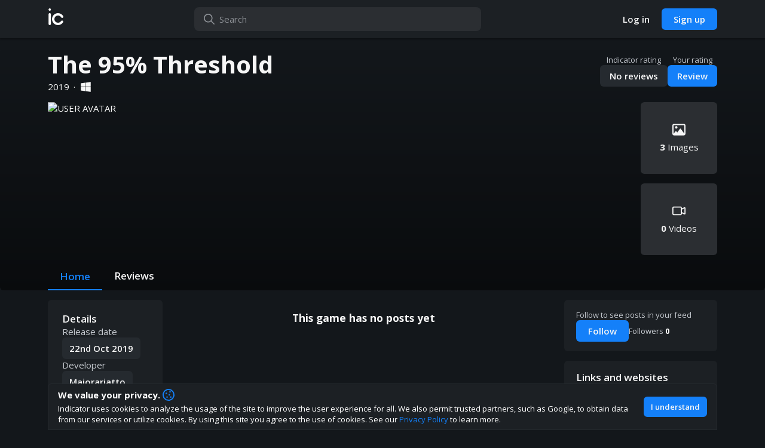

--- FILE ---
content_type: text/html; charset=utf-8
request_url: https://indicator.gg/game/the-95-percent-threshold
body_size: 8805
content:
<!DOCTYPE html><html><head><meta charSet="utf-8"/><meta name="viewport" content="width=device-width, initial-scale=1, maximum-scale=1, viewport-fit=cover, user-scalable=no"/><title>The 95% Threshold · Indicator</title><meta name="title" content="The 95% Threshold · Indicator"/><meta name="description" content="The 95% Threshold (2019). Join the dicussion, learn about the game and leave a review!"/><meta property="og:url" content="https://indicator.gg/game/the-95-percent-threshold"/><meta property="og:title" content="The 95% Threshold · Indicator"/><meta property="og:description" content="The 95% Threshold (2019). Join the dicussion, learn about the game and leave a review!"/><meta property="og:image" content="https://cs-gs.indicator.gg/c6cea360-6b05-471f-af57-cb789b691e11.jpg"/><meta name="next-head-count" content="9"/><script async="" src="https://www.googletagmanager.com/gtag/js?id=UA-158027635-1"></script><script>
            if (!window.navigator.standalone) { // Prevent fetching analytics on iOS PWA
              window.dataLayer = window.dataLayer || [];
              function gtag(){dataLayer.push(arguments);}
              gtag('js', new Date());
              gtag('config', 'UA-158027635-1', {
                page_path: window.location.pathname,
              });
            }
          </script><meta charSet="utf-8"/><meta property="og:site_name" content="Indicator"/><meta property="og:type" content="website"/><meta property="twitter:site" content="@indicatorhq"/><meta property="twitter:creator" content="@indicatorhq"/><meta property="fb:page_id" content="100421458158638"/><meta property="og:email" content="info@indicator.gg"/><meta name="appleid-signin-client-id" content="gg.indicator"/><meta name="appleid-signin-scope" content="email"/><meta name="appleid-signin-redirect-uri" content="https://indicator.gg/apple/login/verify"/><meta name="appleid-signin-state" content="indicator-login"/><meta name="appleid-signin-nonce" content="indicator-nonce"/><meta name="appleid-signin-use-popup" content="true"/><link rel="icon" type="image/png" sizes="32x32" href="/favicon-32x32.png"/><link rel="icon" type="image/png" sizes="16x16" href="/favicon-16x16.png"/><link rel="icon" href="/favicon.ico"/><meta name="theme-color" content="#191d20"/><link rel="apple-touch-icon" href="/apple-touch-icon.png"/><link rel="mask-icon" href="/safari-pinned-tab.svg" color="#191d20"/><meta name="msapplication-TileColor" content="#191d20"/><link rel="manifest" href="/manifest.json"/><link rel="manifest" href="/site.webmanifest"/><link rel="preload" href="/_next/static/media/3d9ea938b6afa941-s.p.woff2" as="font" type="font/woff2" crossorigin="anonymous" data-next-font="size-adjust"/><link rel="preload" href="/_next/static/css/182caf6a3837d043.css" as="style"/><link rel="stylesheet" href="/_next/static/css/182caf6a3837d043.css" data-n-g=""/><link rel="preload" href="/_next/static/css/495d8fe0ba6a53c0.css" as="style"/><link rel="stylesheet" href="/_next/static/css/495d8fe0ba6a53c0.css" data-n-p=""/><link rel="preload" href="/_next/static/css/22ce06cdf936ec2f.css" as="style"/><link rel="stylesheet" href="/_next/static/css/22ce06cdf936ec2f.css" data-n-p=""/><link rel="preload" href="/_next/static/css/b6295094eccb96c8.css" as="style"/><link rel="stylesheet" href="/_next/static/css/b6295094eccb96c8.css" data-n-p=""/><link rel="preload" href="/_next/static/css/c09e7a98bf064617.css" as="style"/><link rel="stylesheet" href="/_next/static/css/c09e7a98bf064617.css" data-n-p=""/><link rel="preload" href="/_next/static/css/62af0c2d5af4e3cf.css" as="style"/><link rel="stylesheet" href="/_next/static/css/62af0c2d5af4e3cf.css" data-n-p=""/><noscript data-n-css=""></noscript><script defer="" nomodule="" src="/_next/static/chunks/polyfills-c67a75d1b6f99dc8.js"></script><script src="/_next/static/chunks/webpack-3c7665cb48b4edb2.js" defer=""></script><script src="/_next/static/chunks/framework-fee8a7e75612eda8.js" defer=""></script><script src="/_next/static/chunks/main-fa5187e7c104dc96.js" defer=""></script><script src="/_next/static/chunks/pages/_app-7b4d5fff3c367b42.js" defer=""></script><script src="/_next/static/chunks/8062-738a89fc0898d489.js" defer=""></script><script src="/_next/static/chunks/5484-fc655c4d2c630bf2.js" defer=""></script><script src="/_next/static/chunks/1494-a437e606a555fe87.js" defer=""></script><script src="/_next/static/chunks/3913-6d289cfdfbc25f46.js" defer=""></script><script src="/_next/static/chunks/2412-69bb4325adc9e8dc.js" defer=""></script><script src="/_next/static/chunks/3129-65d21fbfce481b5d.js" defer=""></script><script src="/_next/static/chunks/7175-ce9a1c7d6cb35b64.js" defer=""></script><script src="/_next/static/chunks/5081-e14048c6e58a742b.js" defer=""></script><script src="/_next/static/chunks/9780-5d23d718b5d41f14.js" defer=""></script><script src="/_next/static/chunks/2124-97cde39a1150dbe2.js" defer=""></script><script src="/_next/static/chunks/8148-df54068d465ab05a.js" defer=""></script><script src="/_next/static/chunks/pages/game/%5BgameSlugParam%5D-e78ea4c9c8d4c41d.js" defer=""></script><script src="/_next/static/JBP1gq2WKb4ZLWphGyPTk/_buildManifest.js" defer=""></script><script src="/_next/static/JBP1gq2WKb4ZLWphGyPTk/_ssgManifest.js" defer=""></script></head><body><div id="__next"><div class="App_app-container__5Gr43 __className_79e997"><div class="App_app__E4Wf1" style="margin-right:0px"><div class="InApp_in-app__ayFsE"><div class="TopBar_top-bar__S69RH "><div class="TopBar_content__Yi5GQ"><a class="TopBar_indicator-link__L1EFo" role="button" tabindex="0" href="/"><span class="TopBar_desktop-logo__Pc7Oh">ic</span><span class="TopBar_mobile-logo__hYBcq">indicator</span></a><div class="search-bar TopBarSearch_search-bar__1c5gq  "><input class="alt" placeholder="Search" value=""/><svg xmlns="http://www.w3.org/2000/svg" viewBox="0 0 512 512" class="fa-icon" aria-hidden="true" focusable="false"><path fill="currentColor" d="M504.1 471l-134-134C399.1 301.5 415.1 256.8 415.1 208c0-114.9-93.13-208-208-208S-.0002 93.13-.0002 208S93.12 416 207.1 416c48.79 0 93.55-16.91 129-45.04l134 134C475.7 509.7 481.9 512 488 512s12.28-2.344 16.97-7.031C514.3 495.6 514.3 480.4 504.1 471zM48 208c0-88.22 71.78-160 160-160s160 71.78 160 160s-71.78 160-160 160S48 296.2 48 208z"></path></svg></div><div class="TopBar_button-container__AiqsH"><a href="/login"><button class="button Button_button__uTQEZ Button_slim__jA4b9   Button_transparent__OAU4c     " type="button"><span>Log in</span></button></a><a href="/signup"><button class="button Button_button__uTQEZ Button_slim__jA4b9        " type="button"><span>Sign up</span></button></a></div></div></div><div class="InApp_in-app-content__npNOp"><div><div class="Game_game-page___0aPO"><div class="Game_game-header__4s0a8"><div class="Game_game-header-top-bar__xPbdj"><div class="Game_game-info__Q7Kf9"><div><h1>The 95% Threshold</h1><span>2019<div class="Game_middot__xcQr8">·</div></span></div></div><div class="GameRatingSnippet_game-rating-actions__dNUzR game-rating-actions"><div class="GameRatingSnippet_game-rating-action-item__OVGNp"><span>Indicator rating</span><a href="/game/the-95-percent-threshold/reviews"><button class="button Button_button__uTQEZ Button_slim__jA4b9        GameRatingSnippet_rating-btn__iJFUA" type="button">No reviews</button></a></div><div class="GameRatingSnippet_game-rating-action-item__OVGNp"><span>Your rating</span><button class="button Button_button__uTQEZ Button_slim__jA4b9        GameRatingSnippet_rating-btn__iJFUA GameRatingSnippet_vote__sABpe" type="button">Review</button></div></div></div><div class="Game_game-media-area__IkhH1"><div class="avatar game Game_avatar__6oWez"><img class="avatar-img Game_avatar-img__8v3Sn" src="https://cs-gs.indicator.gg/c6cea360-6b05-471f-af57-cb789b691e11.jpg" alt="user avatar"/></div><div class="Game_cover-image__lvVuS" style="background-image:url(https://cs-gs.indicator.gg/1046cda3-eb3d-4855-a5c6-8b97b1d9494e.jpg)"></div><div class="Game_media-items___ZpED"><button type="button"><svg xmlns="http://www.w3.org/2000/svg" viewBox="0 0 512 512" class="fa-icon" aria-hidden="true" focusable="false"><path fill="currentColor" d="M152 120c-26.51 0-48 21.49-48 48s21.49 48 48 48s48-21.49 48-48S178.5 120 152 120zM447.1 32h-384C28.65 32-.0091 60.65-.0091 96v320c0 35.35 28.65 64 63.1 64h384c35.35 0 64-28.65 64-64V96C511.1 60.65 483.3 32 447.1 32zM463.1 409.3l-136.8-185.9C323.8 218.8 318.1 216 312 216c-6.113 0-11.82 2.768-15.21 7.379l-106.6 144.1l-37.09-46.1c-3.441-4.279-8.934-6.809-14.77-6.809c-5.842 0-11.33 2.529-14.78 6.809l-75.52 93.81c0-.0293 0 .0293 0 0L47.99 96c0-8.822 7.178-16 16-16h384c8.822 0 16 7.178 16 16V409.3z"></path></svg><span><b>3</b> Images</span></button><button type="button"><svg xmlns="http://www.w3.org/2000/svg" viewBox="0 0 576 512" class="fa-icon" aria-hidden="true" focusable="false"><path fill="currentColor" d="M557.6 102.3c-11.53-7.406-25.88-8.391-38.28-2.688L416 147V128c0-35.35-28.65-64-64-64H64C28.65 64 0 92.65 0 128v256c0 35.35 28.65 64 64 64h288c35.35 0 64-28.65 64-64v-19.02l103.3 47.36c5.344 2.453 11.03 3.672 16.69 3.672c7.531 0 15.02-2.141 21.59-6.359C569.1 402.3 576 389.7 576 375.1V136C576 122.3 569.1 109.8 557.6 102.3zM368 384c0 8.822-7.178 16-16 16H64c-8.822 0-16-7.178-16-16V128c0-8.822 7.178-16 16-16h288c8.822 0 16 7.178 16 16V384zM528 363.5L416 312.2V199.8l112-51.33V363.5z"></path></svg><span><b>0</b> Videos</span></button><div class="Game_game-follow-actions__4E8Op"><div><span>Followers <b>0</b></span></div></div></div></div><button class="button Button_button__uTQEZ   Button_standard__keDLU  Button_float__UuwuS    Game_game-show-details-mobile__sfTSL" type="button">Show details</button><div class="Game_game-header-bottom-bar__CsHAk"><a class="Game_active__RKHvf" href="/game/the-95-percent-threshold">Home</a><a class="" href="/game/the-95-percent-threshold/reviews">Reviews</a></div></div><div class="Game_game-content__BysTa"><div class="sidebar right GameLeftSidebar_game-sidebar__OcpcA"><div class="sidebar-content"><div class="GameLeftSidebar_sidebar-information__mQunM"><h3>Details</h3><div class="GameLeftSidebar_game-info-col__nrzcV"><h4>Release date</h4><button class="button Button_button__uTQEZ  Button_slimmer__CMAxt Button_standard__keDLU      " type="button">22nd Oct 2019</button></div><div class="GameLeftSidebar_game-info-col__nrzcV"><h4>Developer</h4><button class="button Button_button__uTQEZ  Button_slimmer__CMAxt Button_standard__keDLU      " type="button">Majorariatto</button></div><div class="GameLeftSidebar_game-info-col__nrzcV"><h4>Genres</h4><div class="GameLeftSidebar_game-info-row__qgJeI"><button class="button Button_button__uTQEZ  Button_slimmer__CMAxt Button_standard__keDLU      " type="button">Indie</button><button class="button Button_button__uTQEZ  Button_slimmer__CMAxt Button_standard__keDLU      " type="button">Action</button></div></div><button class="button Button_button__uTQEZ   Button_standard__keDLU      GameLeftSidebar_see-all-btn__03Oc9" type="button">See all</button></div></div></div><div class="GameFeed_game-feed__t8FS7"><div class="Feed_feed___xswJ"><div class="Feed_feed-controls-container__acix1"></div><div class="Feed_feed-posts__cbfXG"><div><h3 style="text-align:center">This game has no posts yet</h3></div></div></div></div><div class="sidebar right GameSidebar_game-sidebar__mFlO9"><div class="sidebar-content"><div class="GameSidebar_sidebar-follow__brO7w"><span>Follow to see posts in your feed</span><div><button class="button Button_button__uTQEZ Button_slim__jA4b9        undefined " type="button"><span>Follow</span></button><span>Followers <b>0</b></span></div></div><div><div class="GameLinks_sidebar-links__PnB_O "><h3>Links and websites</h3><a class="GameLinks_site-link__nB0Ql" href="https://vanesamayonesa.itch.io/the-95-threshold" target="_blank" rel="noopener noreferrer"><svg xmlns="http://www.w3.org/2000/svg" viewBox="0 0 512 512" class="fa-icon" aria-hidden="true" focusable="false"><path fill="currentColor" d="M0 256C0 114.6 114.6 0 256 0C397.4 0 512 114.6 512 256C512 397.4 397.4 512 256 512C114.6 512 0 397.4 0 256zM256 464C370.9 464 464 370.9 464 256C464 141.1 370.9 48 256 48C141.1 48 48 141.1 48 256C48 370.9 141.1 464 256 464zM410.4 255.3L393.5 204.6C388.2 188.6 396.3 171.1 412 164.8L464 144L480 288L433 276.3C422.4 273.6 413.9 265.7 410.4 255.3L410.4 255.3zM67.07 209.4L48 176L64 128L144 48L248 16L268.8 52.42C275.5 64.16 274.1 78.85 265.3 89.12L249.6 107.5C239.4 119.3 239.3 136.8 249.3 148.8L262.9 165C268.3 171.5 268.8 180.8 264.1 187.9C259.3 195 250.3 198.1 242.2 195.4L218.1 187.7C211.9 185.3 204.3 185.9 197.7 189.2L191.7 192.1C182.7 196.7 178.4 207.1 181.6 216.7C183.1 221.4 186.4 225.4 190.7 227.8L225.2 247.6C234.9 253.1 245.9 255.1 256.1 255.1H300.1C312.8 255.1 325.1 261.1 334.1 270.1L337.9 273.9C346.9 282.9 352 295.2 352 307.9V316.1C352 333.4 342.8 349.3 327.8 357.8L318.6 363.1C304.1 371.4 293.4 384.1 288.8 401.1L287.3 406.5C282.8 422.3 270.3 434.8 254.5 439.3C239.2 443.7 223.1 432.2 223.1 416.3V385.9C223.1 374.9 217.8 364.9 207.1 360C198.2 355.1 191.1 345.1 191.1 334.1V294.2C191.1 276.3 180.2 260.6 162.1 255.7L105.1 239.2C88.99 234.6 75.36 223.9 67.07 209.4L67.07 209.4z"></path></svg>itch<svg xmlns="http://www.w3.org/2000/svg" viewBox="0 0 512 512" class="fa-icon" aria-hidden="true" focusable="false"><path fill="currentColor" d="M392 320c-13.25 0-24 10.75-24 24v112c0 4.406-3.594 8-8 8h-304c-4.406 0-8-3.594-8-8v-304c0-4.406 3.594-8 8-8h112C181.3 144 192 133.3 192 120S181.3 96 168 96h-112C25.13 96 0 121.1 0 152v304C0 486.9 25.13 512 56 512h304c30.88 0 56-25.12 56-56v-112C416 330.8 405.3 320 392 320zM488 0H320c-13.25 0-24 10.75-24 24S306.8 48 320 48h110.1L183 295c-9.375 9.375-9.375 24.56 0 33.94C187.7 333.7 193.8 336 200 336s12.28-2.344 16.97-7.031L464 81.94V192c0 13.25 10.75 24 24 24S512 205.3 512 192V24C512 10.75 501.3 0 488 0z"></path></svg></a><a class="GameLinks_site-link__nB0Ql" href="https://vanesamayonesa.itch.io/the-95-threshold" target="_blank" rel="noopener noreferrer"><svg xmlns="http://www.w3.org/2000/svg" viewBox="0 0 512 512" class="fa-icon" aria-hidden="true" focusable="false"><path fill="currentColor" d="M0 256C0 114.6 114.6 0 256 0C397.4 0 512 114.6 512 256C512 397.4 397.4 512 256 512C114.6 512 0 397.4 0 256zM256 464C370.9 464 464 370.9 464 256C464 141.1 370.9 48 256 48C141.1 48 48 141.1 48 256C48 370.9 141.1 464 256 464zM410.4 255.3L393.5 204.6C388.2 188.6 396.3 171.1 412 164.8L464 144L480 288L433 276.3C422.4 273.6 413.9 265.7 410.4 255.3L410.4 255.3zM67.07 209.4L48 176L64 128L144 48L248 16L268.8 52.42C275.5 64.16 274.1 78.85 265.3 89.12L249.6 107.5C239.4 119.3 239.3 136.8 249.3 148.8L262.9 165C268.3 171.5 268.8 180.8 264.1 187.9C259.3 195 250.3 198.1 242.2 195.4L218.1 187.7C211.9 185.3 204.3 185.9 197.7 189.2L191.7 192.1C182.7 196.7 178.4 207.1 181.6 216.7C183.1 221.4 186.4 225.4 190.7 227.8L225.2 247.6C234.9 253.1 245.9 255.1 256.1 255.1H300.1C312.8 255.1 325.1 261.1 334.1 270.1L337.9 273.9C346.9 282.9 352 295.2 352 307.9V316.1C352 333.4 342.8 349.3 327.8 357.8L318.6 363.1C304.1 371.4 293.4 384.1 288.8 401.1L287.3 406.5C282.8 422.3 270.3 434.8 254.5 439.3C239.2 443.7 223.1 432.2 223.1 416.3V385.9C223.1 374.9 217.8 364.9 207.1 360C198.2 355.1 191.1 345.1 191.1 334.1V294.2C191.1 276.3 180.2 260.6 162.1 255.7L105.1 239.2C88.99 234.6 75.36 223.9 67.07 209.4L67.07 209.4z"></path></svg>official<svg xmlns="http://www.w3.org/2000/svg" viewBox="0 0 512 512" class="fa-icon" aria-hidden="true" focusable="false"><path fill="currentColor" d="M392 320c-13.25 0-24 10.75-24 24v112c0 4.406-3.594 8-8 8h-304c-4.406 0-8-3.594-8-8v-304c0-4.406 3.594-8 8-8h112C181.3 144 192 133.3 192 120S181.3 96 168 96h-112C25.13 96 0 121.1 0 152v304C0 486.9 25.13 512 56 512h304c30.88 0 56-25.12 56-56v-112C416 330.8 405.3 320 392 320zM488 0H320c-13.25 0-24 10.75-24 24S306.8 48 320 48h110.1L183 295c-9.375 9.375-9.375 24.56 0 33.94C187.7 333.7 193.8 336 200 336s12.28-2.344 16.97-7.031L464 81.94V192c0 13.25 10.75 24 24 24S512 205.3 512 192V24C512 10.75 501.3 0 488 0z"></path></svg></a></div></div></div></div></div></div></div><footer class="footer Footer_footer__8Q59G"><div class="Footer_footer-feedback__S9efr"><div><h4>How are you liking indicator?</h4><p>We&#x27;d love to have your feedback to help us develop this site to the best direction!</p></div><div class="Footer_feedback-buttons__KYzF3"><a href="https://discord.gg/QQT2w57dYx" target="_blank" rel="noopener noreferrer" aria-label="Join our Discord"><button class="button Button_button__uTQEZ Button_slim__jA4b9        Footer_discord-button__9XJQK" type="button"><span>Join our discord</span></button></a></div></div><div class="Footer_footer-menu__V2qmw"><div><nav><a href="/"><img src="/images/ic_logo_long_white.svg" alt="indicator logo"/></a><div class="Footer_footer-submenu__UqyQE"><a href="/about">About</a><a href="/terms">Terms</a><a href="/privacy-policy">Privacy policy</a><a href="/rules">Rules</a></div><div class="Footer_footer-store-links__t3fYj"><a target="_blank" rel="noopener noreferrer" href="https://apps.apple.com/app/indicator-your-gaming-profile/id6464679104"><img src="/images/appstore_badge.png" alt="App store link"/></a><a target="_blank" rel="noopener noreferrer" href="https://play.google.com/store/apps/details?id=gg.indicator.app"><img src="/images/googleplay_badge.png" alt="Play store link"/></a></div></nav><div class="Footer_social-media-container__O9XxF"><a href="//www.twitter.com/indicatorhq" rel="noopener noreferrer" target="_blank" aria-label="twitter"><svg xmlns="http://www.w3.org/2000/svg" viewBox="0 0 512 512" class="fa-icon" aria-hidden="true" focusable="false"><path fill="currentColor" d="M459.37 151.716c.325 4.548.325 9.097.325 13.645 0 138.72-105.583 298.558-298.558 298.558-59.452 0-114.68-17.219-161.137-47.106 8.447.974 16.568 1.299 25.34 1.299 49.055 0 94.213-16.568 130.274-44.832-46.132-.975-84.792-31.188-98.112-72.772 6.498.974 12.995 1.624 19.818 1.624 9.421 0 18.843-1.3 27.614-3.573-48.081-9.747-84.143-51.98-84.143-102.985v-1.299c13.969 7.797 30.214 12.67 47.431 13.319-28.264-18.843-46.781-51.005-46.781-87.391 0-19.492 5.197-37.36 14.294-52.954 51.655 63.675 129.3 105.258 216.365 109.807-1.624-7.797-2.599-15.918-2.599-24.04 0-57.828 46.782-104.934 104.934-104.934 30.213 0 57.502 12.67 76.67 33.137 23.715-4.548 46.456-13.32 66.599-25.34-7.798 24.366-24.366 44.833-46.132 57.827 21.117-2.273 41.584-8.122 60.426-16.243-14.292 20.791-32.161 39.308-52.628 54.253z"></path></svg></a><a href="https://discord.gg/QQT2w57dYx" rel="noopener noreferrer" target="_blank" aria-label="discord"><svg xmlns="http://www.w3.org/2000/svg" viewBox="0 0 640 512" class="fa-icon" aria-hidden="true" focusable="false"><path fill="currentColor" d="M524.531,69.836a1.5,1.5,0,0,0-.764-.7A485.065,485.065,0,0,0,404.081,32.03a1.816,1.816,0,0,0-1.923.91,337.461,337.461,0,0,0-14.9,30.6,447.848,447.848,0,0,0-134.426,0,309.541,309.541,0,0,0-15.135-30.6,1.89,1.89,0,0,0-1.924-.91A483.689,483.689,0,0,0,116.085,69.137a1.712,1.712,0,0,0-.788.676C39.068,183.651,18.186,294.69,28.43,404.354a2.016,2.016,0,0,0,.765,1.375A487.666,487.666,0,0,0,176.02,479.918a1.9,1.9,0,0,0,2.063-.676A348.2,348.2,0,0,0,208.12,430.4a1.86,1.86,0,0,0-1.019-2.588,321.173,321.173,0,0,1-45.868-21.853,1.885,1.885,0,0,1-.185-3.126c3.082-2.309,6.166-4.711,9.109-7.137a1.819,1.819,0,0,1,1.9-.256c96.229,43.917,200.41,43.917,295.5,0a1.812,1.812,0,0,1,1.924.233c2.944,2.426,6.027,4.851,9.132,7.16a1.884,1.884,0,0,1-.162,3.126,301.407,301.407,0,0,1-45.89,21.83,1.875,1.875,0,0,0-1,2.611,391.055,391.055,0,0,0,30.014,48.815,1.864,1.864,0,0,0,2.063.7A486.048,486.048,0,0,0,610.7,405.729a1.882,1.882,0,0,0,.765-1.352C623.729,277.594,590.933,167.465,524.531,69.836ZM222.491,337.58c-28.972,0-52.844-26.587-52.844-59.239S193.056,219.1,222.491,219.1c29.665,0,53.306,26.82,52.843,59.239C275.334,310.993,251.924,337.58,222.491,337.58Zm195.38,0c-28.971,0-52.843-26.587-52.843-59.239S388.437,219.1,417.871,219.1c29.667,0,53.307,26.82,52.844,59.239C470.715,310.993,447.538,337.58,417.871,337.58Z"></path></svg></a><a href="//www.facebook.com/indicatorhq" rel="noopener noreferrer" target="_blank" aria-label="facebook"><svg xmlns="http://www.w3.org/2000/svg" viewBox="0 0 448 512" class="fa-icon" aria-hidden="true" focusable="false"><path fill="currentColor" d="M400 32H48A48 48 0 0 0 0 80v352a48 48 0 0 0 48 48h137.25V327.69h-63V256h63v-54.64c0-62.15 37-96.48 93.67-96.48 27.14 0 55.52 4.84 55.52 4.84v61h-31.27c-30.81 0-40.42 19.12-40.42 38.73V256h68.78l-11 71.69h-57.78V480H400a48 48 0 0 0 48-48V80a48 48 0 0 0-48-48z"></path></svg></a></div></div></div></footer></div><div class="MobileBottomBar_mobile-bottom-bar__fmWVG"><div class="MobileBottomBar_mobile-bottom-bar-inner__0G47F"><a class="MobileBottomBar_mobile-bottom-bar-item__Cx2fw" role="button" tabindex="0" href="/"><svg xmlns="http://www.w3.org/2000/svg" viewBox="0 0 576 512" class="fa-icon" aria-hidden="true" focusable="false"><path fill="currentColor" d="M567.5 229.7C577.6 238.3 578.9 253.4 570.3 263.5C561.7 273.6 546.6 274.9 536.5 266.3L512 245.5V432C512 476.2 476.2 512 432 512H144C99.82 512 64 476.2 64 432V245.5L39.53 266.3C29.42 274.9 14.28 273.6 5.7 263.5C-2.876 253.4-1.634 238.3 8.473 229.7L272.5 5.7C281.4-1.9 294.6-1.9 303.5 5.7L567.5 229.7zM144 464H192V312C192 289.9 209.9 272 232 272H344C366.1 272 384 289.9 384 312V464H432C449.7 464 464 449.7 464 432V204.8L288 55.47L112 204.8V432C112 449.7 126.3 464 144 464zM240 464H336V320H240V464z"></path></svg></a><button class="MobileBottomBar_mobile-bottom-bar-item__Cx2fw" type="button" aria-label="Toggle search"><svg xmlns="http://www.w3.org/2000/svg" viewBox="0 0 512 512" class="fa-icon" aria-hidden="true" focusable="false"><path fill="currentColor" d="M504.1 471l-134-134C399.1 301.5 415.1 256.8 415.1 208c0-114.9-93.13-208-208-208S-.0002 93.13-.0002 208S93.12 416 207.1 416c48.79 0 93.55-16.91 129-45.04l134 134C475.7 509.7 481.9 512 488 512s12.28-2.344 16.97-7.031C514.3 495.6 514.3 480.4 504.1 471zM48 208c0-88.22 71.78-160 160-160s160 71.78 160 160s-71.78 160-160 160S48 296.2 48 208z"></path></svg></button><a class="MobileBottomBar_mobile-bottom-bar-item__Cx2fw" href="/login"><div class="avatar MobileBottomBar_avatar__yCKiE"><img class="avatar-img" src="/images/AvatarBlue.png" alt="user avatar"/></div></a></div><div class="MobileBottomBar_mobile-bottom-bar-notch__OmyTx"></div></div></div></div><div class="App_messages-container__ByMjy"></div></div></div><script id="__NEXT_DATA__" type="application/json">{"props":{"pageProps":{"initialProps":{"gameSlugParam":"the-95-percent-threshold","gamePostsData":{"posts":[],"users":[],"games":[],"gameReviews":[],"last":0}},"initialState":{"feed":{"isPostingToFeed":false,"postToFeedError":null,"isFetchingFeed":false,"isFetchingPost":false,"isDeletingPost":false,"posts":[],"postUsers":[],"postGames":[],"postGameReviews":[],"likers":[],"isFetchingLikers":false,"likersLast":0,"fetchPostError":false,"postingModalOpen":false,"postingModalGame":false,"postingModalPostToEdit":null,"isUploadingPostImg":false,"latestPost":null,"polledPostsNumber":0},"profile":{"isFetchingUser":false,"isFetchingOwnUser":false,"isUpdatingDisplayName":false,"followStatusChanging":false,"isFetchingFollowers":false,"isFetchingFollowing":false,"fetchedUser":{},"id":"","username":"","displayName":"","bio":"","registerDate":"","platforms":[],"isDeletingPlatform":false,"stats":{"followers":0,"following":0,"followedGames":0,"followedHashtags":0},"showcase":{"widgetOrder":[],"favoriteGameIds":[],"favoriteGenres":[],"favoritePlatforms":[],"games":[],"gameRankings":[],"steamInfo":false,"speedrunInfo":false,"riotInfo":false,"blizzardInfo":false},"featuredPosts":[],"featuredPostGames":[],"featuredPostGameReviews":[],"integrations":{"steam":false,"twitch":false,"riot":false,"blizzard":false,"apple":false},"isAdmin":false,"relatedUsersList":[],"lastRelatedTime":0,"isUploadingAvatar":false,"isDeletingAvatar":false,"avatar":null,"cover":null,"isUploadingCover":false,"isRemovingCover":false,"isAddingFavoriteGame":false,"isDeletingFavoriteGame":false,"isAddingFavoritePlatforms":false,"isDeletingFavoritePlatform":false,"isAddingFavoriteGenres":false,"isDeletingFavoriteGenre":false,"isAddingRanking":false,"isDeletingRanking":false,"isAddingSteam":false,"isRefreshingSteam":false,"steamRefreshError":false,"isFetchingFeaturedPosts":false,"featuredPostsBeingAdded":[],"isRemovingSpeedrunInfo":false,"isFetchingSpeedrunInfo":false,"speedrunError":false,"isUpdatingSpeedrunInfo":false,"tempSpeedrunInfo":false,"isRefreshingSpeedrun":false,"speedrunRefreshError":false,"isAddingLeague":false,"leagueAuthError":false,"isRefreshingLeague":false,"leagueRefreshError":false,"isAddingTwitch":false,"twitchAuthError":false,"twitchAuthInProgress":false,"blizzardAuthError":false,"isRemovingBlizzard":false,"isAddingWowWidget":false,"settings":{"notificationsEnabled":[]}},"login":{"isRegistering":false,"isLogging":false,"isForgotting":false,"isResetting":false,"steamLoginError":false,"steamLoginInProgress":false,"twitchLoginError":false,"twitchLoginInProgress":false,"riotLoginError":false,"riotLoginInProgress":false,"appleLoginError":false,"appleLoginInProgress":false,"refetchIfNeeded":false},"ui":{"imageModal":{"images":false,"index":false},"shareModal":{"visible":false,"title":"","poster":false,"shareUrl":""},"messages":[],"noBgScroll":false,"scrollbarWidth":"0px","currentOpenModal":false,"prevModal":false},"settings":{"isChangingPassword":false,"isUpdatingUsername":false,"passwordChanged":false,"passwordChangeError":false,"isDeletingAccount":false,"deleteAccountError":false,"isChangingSteamStatus":false,"steamStatusChangeError":false,"isChangingBlizzardStatus":false,"blizzardStatusChangeError":false,"isChangingTwitchStatus":false,"twitchStatusChangeError":false,"isChangingRiotStatus":false,"riotStatusChangeError":false,"isChangingAppleStatus":false,"appleStatusChangeError":false},"comments":{"isFetchingPostComments":false,"isFetchingReplies":false,"isPostingComment":false,"isEditingComment":false,"editCommentError":null,"allComments":{}},"search":{"isSearching":false,"initialSearchResults":false,"searchResultsUsers":false,"searchCountUsers":0,"searchResultsGames":false,"searchCountGames":0,"isSearchingPostModalGames":false,"postModalGames":false,"showMobileSearch":false},"game":{"followStatusChanging":false,"isFetchingFollowedGames":false,"followedGames":[],"stats":{},"isFetchingGameData":false,"game":{"id":"5ef8fb8611da5435cf8656f9","slug":"the-95-percent-threshold","title":"The 95% Threshold","releaseDate":1571702400000,"iconImage":"https://cs-gs.indicator.gg/c6cea360-6b05-471f-af57-cb789b691e11.jpg","coverImage":null,"platforms":[{"id":"WIN","slug":"windows"}],"stats":{"followers":0},"deleted":false,"following":false,"otherTitles":[],"genres":[{"id":"INDIE","slug":"indie"},{"id":"ACTION","slug":"action"},{"id":"ARCADE","slug":"arcade"}],"gameModes":[{"id":"SINGLE","slug":"single-player"}],"websites":[{"type":"ITCH","name":null,"url":"https://vanesamayonesa.itch.io/the-95-threshold"},{"type":"OFFICIAL","name":null,"url":"https://vanesamayonesa.itch.io/the-95-threshold"}],"screenshots":["https://cs-gs.indicator.gg/1046cda3-eb3d-4855-a5c6-8b97b1d9494e.jpg","https://cs-gs.indicator.gg/2ee78454-c57f-40ce-b24b-a3342b2b0cae.jpg","https://cs-gs.indicator.gg/216bd3e2-7e4f-4025-8788-03b346c6183a.jpg"],"videos":[],"description":null,"ageRating":null,"companies":[{"id":"5ef8fb8711da5435cf8656fa","title":"Majorariatto","slug":"majorariatto","types":["DEVELOPER"]}],"rating":{"id":null,"vote":0,"text":null,"score":"0","totalVotes":0}}},"ratings":{"ratings":{},"isFetchingGameRatings":false,"votes":[],"lastVotesTime":0,"isFetchingGameVotes":false,"isVotingGame":false,"isFetchingUserRatings":false,"userRatings":{},"isFetchingUserVotes":false,"userVotes":[],"lastUserVotesTime":0,"isDeletingRating":false,"ratingInFeed":false,"tempFeedRatings":[]},"general":{"isSendingFeedback":false,"isFetchingTwitchStreams":false,"twitchStreams":[],"twitchUsers":[]},"notifications":{"isPolling":false,"isFetchingNotificationsPage":false,"notifications":[],"pageNotifications":[],"users":[],"pageUsers":[],"latest":false,"last":false,"newAmount":0},"moderation":{"blockedUsers":[],"blockedLast":0,"reportsList":[],"reportsLast":0,"reportsUsers":[]},"hashtags":{"isFetchingHashtagInfo":false,"isFetchingFollowedHashtags":false,"followStatusChanging":false,"hashtagInfo":null,"followedHashtags":[],"lastFollowedHashtagsTime":0}}}},"page":"/game/[gameSlugParam]","query":{"gameSlugParam":"the-95-percent-threshold"},"buildId":"JBP1gq2WKb4ZLWphGyPTk","isFallback":false,"isExperimentalCompile":false,"gip":true,"scriptLoader":[]}</script><script defer src="https://static.cloudflareinsights.com/beacon.min.js/vcd15cbe7772f49c399c6a5babf22c1241717689176015" integrity="sha512-ZpsOmlRQV6y907TI0dKBHq9Md29nnaEIPlkf84rnaERnq6zvWvPUqr2ft8M1aS28oN72PdrCzSjY4U6VaAw1EQ==" data-cf-beacon='{"version":"2024.11.0","token":"cfb7b13764af4698a07847155ee70cbf","r":1,"server_timing":{"name":{"cfCacheStatus":true,"cfEdge":true,"cfExtPri":true,"cfL4":true,"cfOrigin":true,"cfSpeedBrain":true},"location_startswith":null}}' crossorigin="anonymous"></script>
</body></html>

--- FILE ---
content_type: text/css; charset=UTF-8
request_url: https://indicator.gg/_next/static/css/182caf6a3837d043.css
body_size: 5960
content:
.Loader_loader-container__GRS9Y{width:77px;height:77px;padding:0 3px 3px 0}.Loader_loader-container__GRS9Y.Loader_medium__gcoRj{width:57px;height:57px}.Loader_loader-container__GRS9Y.Loader_small__rbEmf{width:40px;height:40px}.Loader_loader-container__GRS9Y.Loader_tiny__ygk2Q{width:21px;height:21px}.Loader_loader-container__GRS9Y.Loader_absolute__xvHdl{position:absolute;top:50%;left:50%;z-index:9999;transform:translate(calc(-50% - .5px),calc(-50% - .5px))}.Loader_loader-container__GRS9Y .loader{width:100%;height:100%;border-top:3px solid #f6f6f6;border-right:3px solid transparent;border-radius:50%;animation:Loader_rotation__ZLabO .8s linear infinite}@keyframes Loader_rotation__ZLabO{0%{transform:rotate(0deg)}to{transform:rotate(1turn)}}.Button_button__uTQEZ{text-decoration:none;position:relative;border-radius:6px;padding:0 2rem;height:36px;box-shadow:none;cursor:pointer;background:#1480f9;color:#f6f6f6;transition:background 75ms ease;border:none;font-weight:600;font-family:inherit}.Button_button__uTQEZ:hover{background:#066de0}.Button_button__uTQEZ:active{background:#0563cd}.Button_button__uTQEZ.Button_disabled___Iox1{cursor:inherit;background:#2b2e32!important;color:#8e9297}.Button_button__uTQEZ.Button_disabled___Iox1:hover{background:#2b2e32!important}.Button_button__uTQEZ.Button_standard__keDLU{background:#393d40}.Button_button__uTQEZ.Button_standard__keDLU:hover{background:#444649}.Button_button__uTQEZ.Button_standard__keDLU:active{background:#3a3d40}.Button_button__uTQEZ.Button_transparent__OAU4c{background:transparent}.Button_button__uTQEZ.Button_transparent__OAU4c:hover{background:transparent;text-decoration:underline}.Button_button__uTQEZ.Button_transparent__OAU4c:active{background:transparent;color:#c4c8ce}.Button_button__uTQEZ.Button_transparent__OAU4c.Button_disabled___Iox1,.Button_button__uTQEZ.Button_transparent__OAU4c.Button_disabled___Iox1:hover{background:transparent!important}.Button_button__uTQEZ.Button_float__UuwuS{width:100%}.Button_button__uTQEZ.Button_slim__jA4b9{padding:0 1.25rem}.Button_button__uTQEZ.Button_slimmer__CMAxt{padding:0 .75rem}.Button_button__uTQEZ.Button_smallFont__QQQwA{font-size:13px;height:34px}.Button_button__uTQEZ.Button_loading__GYFfX i,.Button_button__uTQEZ.Button_loading__GYFfX>span,.Button_button__uTQEZ.Button_loading__GYFfX>svg{visibility:hidden}.Button_button__uTQEZ>i:not(:only-child),.Button_button__uTQEZ>svg:not(:only-child){margin-right:.5rem}.Button_button__uTQEZ>i:only-child,.Button_button__uTQEZ>svg:only-child{margin-left:-.3rem;margin-right:-.3rem}.Button_button__uTQEZ>i:only-child div:after,.Button_button__uTQEZ>svg:only-child div:after{background:#f6f6f6}.Divider_divider__S7UxT{margin:.5rem 0;border-bottom:1px solid #252a2f;display:flex;justify-content:center;width:100%}.Divider_divider__S7UxT>span{font-size:13px;color:#8e9297;margin-bottom:-9px;background:#1c2024;padding:0 .75rem}.Login_auth-overlay__msKqW{position:fixed;top:0;right:0;left:0;bottom:0;background:rgba(0,0,0,.7);z-index:2}.Login_auth-overlay__msKqW .Login_auth__pMXLV{overflow:auto;justify-content:flex-start;align-items:center;width:100%;height:100%}.Login_auth-overlay__msKqW .Login_auth__pMXLV .Login_auth-inner__r_FTy{max-width:31rem;width:100%;position:relative;height:max-content;max-height:max-content;margin:15vh 0 5rem}.Login_auth-overlay__msKqW .Login_auth__pMXLV .Login_auth-inner__r_FTy .Login_close-auth__v7KC0{position:absolute;top:.75rem;right:1.25rem;padding:0;width:1.875rem;height:1.875rem;display:flex;align-items:center;justify-content:center;text-decoration:none}.Login_auth-overlay__msKqW .Login_auth__pMXLV .Login_auth-inner__r_FTy .Login_close-auth__v7KC0:hover{background:#252a2f}.Login_auth-overlay__msKqW .Login_auth__pMXLV .Login_auth-inner__r_FTy .Login_close-auth__v7KC0 i,.Login_auth-overlay__msKqW .Login_auth__pMXLV .Login_auth-inner__r_FTy .Login_close-auth__v7KC0 svg{width:1.4rem;height:1.4rem;font-size:1.4rem}.Login_auth__pMXLV,.Login_forgot-password__8Zuoe,.Login_login__v2Bns,.Login_reset-password__Zid5_,.Login_signup__i5C1D,.Login_social-login-return__Z1eWT,.Login_verify-email__pzX8D{display:flex;flex-direction:column;justify-content:space-between;width:100%;min-height:calc(100vh - 200px);height:100%}.Login_auth__pMXLV .Login_content__NILeg,.Login_forgot-password__8Zuoe .Login_content__NILeg,.Login_login__v2Bns .Login_content__NILeg,.Login_reset-password__Zid5_ .Login_content__NILeg,.Login_signup__i5C1D .Login_content__NILeg,.Login_social-login-return__Z1eWT .Login_content__NILeg,.Login_verify-email__pzX8D .Login_content__NILeg{display:flex;align-items:center;justify-content:center;flex:1 1;padding-top:6.25rem}.Login_auth__pMXLV .Login_modal__2YjUN,.Login_forgot-password__8Zuoe .Login_modal__2YjUN,.Login_login__v2Bns .Login_modal__2YjUN,.Login_reset-password__Zid5_ .Login_modal__2YjUN,.Login_signup__i5C1D .Login_modal__2YjUN,.Login_social-login-return__Z1eWT .Login_modal__2YjUN,.Login_verify-email__pzX8D .Login_modal__2YjUN{border-radius:.5rem;background:#1c2024;align-items:center;justify-content:center;display:flex;flex-direction:column;padding:1rem 1.25rem;max-width:30rem;width:100%;margin:0 .5rem}@media(max-width:49.0625rem){.Login_auth__pMXLV .Login_modal__2YjUN,.Login_forgot-password__8Zuoe .Login_modal__2YjUN,.Login_login__v2Bns .Login_modal__2YjUN,.Login_reset-password__Zid5_ .Login_modal__2YjUN,.Login_signup__i5C1D .Login_modal__2YjUN,.Login_social-login-return__Z1eWT .Login_modal__2YjUN,.Login_verify-email__pzX8D .Login_modal__2YjUN{width:95vw;margin:0 auto}}.Login_auth__pMXLV .Login_modal__2YjUN .Login_login-tabs__QIv4m,.Login_forgot-password__8Zuoe .Login_modal__2YjUN .Login_login-tabs__QIv4m,.Login_login__v2Bns .Login_modal__2YjUN .Login_login-tabs__QIv4m,.Login_reset-password__Zid5_ .Login_modal__2YjUN .Login_login-tabs__QIv4m,.Login_signup__i5C1D .Login_modal__2YjUN .Login_login-tabs__QIv4m,.Login_social-login-return__Z1eWT .Login_modal__2YjUN .Login_login-tabs__QIv4m,.Login_verify-email__pzX8D .Login_modal__2YjUN .Login_login-tabs__QIv4m{width:100%;border-bottom:2px solid #252a2f;display:flex}.Login_auth__pMXLV .Login_modal__2YjUN .Login_login-tabs__QIv4m a,.Login_auth__pMXLV .Login_modal__2YjUN .Login_login-tabs__QIv4m span,.Login_forgot-password__8Zuoe .Login_modal__2YjUN .Login_login-tabs__QIv4m a,.Login_forgot-password__8Zuoe .Login_modal__2YjUN .Login_login-tabs__QIv4m span,.Login_login__v2Bns .Login_modal__2YjUN .Login_login-tabs__QIv4m a,.Login_login__v2Bns .Login_modal__2YjUN .Login_login-tabs__QIv4m span,.Login_reset-password__Zid5_ .Login_modal__2YjUN .Login_login-tabs__QIv4m a,.Login_reset-password__Zid5_ .Login_modal__2YjUN .Login_login-tabs__QIv4m span,.Login_signup__i5C1D .Login_modal__2YjUN .Login_login-tabs__QIv4m a,.Login_signup__i5C1D .Login_modal__2YjUN .Login_login-tabs__QIv4m span,.Login_social-login-return__Z1eWT .Login_modal__2YjUN .Login_login-tabs__QIv4m a,.Login_social-login-return__Z1eWT .Login_modal__2YjUN .Login_login-tabs__QIv4m span,.Login_verify-email__pzX8D .Login_modal__2YjUN .Login_login-tabs__QIv4m a,.Login_verify-email__pzX8D .Login_modal__2YjUN .Login_login-tabs__QIv4m span{padding:0 1.25rem;height:45px;display:flex;align-items:center;justify-content:center;color:#f6f6f6;border-bottom:2px solid transparent;margin-bottom:-2px}.Login_auth__pMXLV .Login_modal__2YjUN .Login_login-tabs__QIv4m a:hover,.Login_auth__pMXLV .Login_modal__2YjUN .Login_login-tabs__QIv4m span:hover,.Login_forgot-password__8Zuoe .Login_modal__2YjUN .Login_login-tabs__QIv4m a:hover,.Login_forgot-password__8Zuoe .Login_modal__2YjUN .Login_login-tabs__QIv4m span:hover,.Login_login__v2Bns .Login_modal__2YjUN .Login_login-tabs__QIv4m a:hover,.Login_login__v2Bns .Login_modal__2YjUN .Login_login-tabs__QIv4m span:hover,.Login_reset-password__Zid5_ .Login_modal__2YjUN .Login_login-tabs__QIv4m a:hover,.Login_reset-password__Zid5_ .Login_modal__2YjUN .Login_login-tabs__QIv4m span:hover,.Login_signup__i5C1D .Login_modal__2YjUN .Login_login-tabs__QIv4m a:hover,.Login_signup__i5C1D .Login_modal__2YjUN .Login_login-tabs__QIv4m span:hover,.Login_social-login-return__Z1eWT .Login_modal__2YjUN .Login_login-tabs__QIv4m a:hover,.Login_social-login-return__Z1eWT .Login_modal__2YjUN .Login_login-tabs__QIv4m span:hover,.Login_verify-email__pzX8D .Login_modal__2YjUN .Login_login-tabs__QIv4m a:hover,.Login_verify-email__pzX8D .Login_modal__2YjUN .Login_login-tabs__QIv4m span:hover{text-decoration:none}.Login_auth__pMXLV .Login_modal__2YjUN .Login_login-tabs__QIv4m a:hover:not(.Login_active__J3UD5):hover,.Login_auth__pMXLV .Login_modal__2YjUN .Login_login-tabs__QIv4m span:hover:not(.Login_active__J3UD5):hover,.Login_forgot-password__8Zuoe .Login_modal__2YjUN .Login_login-tabs__QIv4m a:hover:not(.Login_active__J3UD5):hover,.Login_forgot-password__8Zuoe .Login_modal__2YjUN .Login_login-tabs__QIv4m span:hover:not(.Login_active__J3UD5):hover,.Login_login__v2Bns .Login_modal__2YjUN .Login_login-tabs__QIv4m a:hover:not(.Login_active__J3UD5):hover,.Login_login__v2Bns .Login_modal__2YjUN .Login_login-tabs__QIv4m span:hover:not(.Login_active__J3UD5):hover,.Login_reset-password__Zid5_ .Login_modal__2YjUN .Login_login-tabs__QIv4m a:hover:not(.Login_active__J3UD5):hover,.Login_reset-password__Zid5_ .Login_modal__2YjUN .Login_login-tabs__QIv4m span:hover:not(.Login_active__J3UD5):hover,.Login_signup__i5C1D .Login_modal__2YjUN .Login_login-tabs__QIv4m a:hover:not(.Login_active__J3UD5):hover,.Login_signup__i5C1D .Login_modal__2YjUN .Login_login-tabs__QIv4m span:hover:not(.Login_active__J3UD5):hover,.Login_social-login-return__Z1eWT .Login_modal__2YjUN .Login_login-tabs__QIv4m a:hover:not(.Login_active__J3UD5):hover,.Login_social-login-return__Z1eWT .Login_modal__2YjUN .Login_login-tabs__QIv4m span:hover:not(.Login_active__J3UD5):hover,.Login_verify-email__pzX8D .Login_modal__2YjUN .Login_login-tabs__QIv4m a:hover:not(.Login_active__J3UD5):hover,.Login_verify-email__pzX8D .Login_modal__2YjUN .Login_login-tabs__QIv4m span:hover:not(.Login_active__J3UD5):hover{background:#252a2f;border-radius:6px}.Login_auth__pMXLV .Login_modal__2YjUN .Login_login-tabs__QIv4m a:hover:not(.Login_active__J3UD5):not(:hover),.Login_auth__pMXLV .Login_modal__2YjUN .Login_login-tabs__QIv4m span:hover:not(.Login_active__J3UD5):not(:hover),.Login_forgot-password__8Zuoe .Login_modal__2YjUN .Login_login-tabs__QIv4m a:hover:not(.Login_active__J3UD5):not(:hover),.Login_forgot-password__8Zuoe .Login_modal__2YjUN .Login_login-tabs__QIv4m span:hover:not(.Login_active__J3UD5):not(:hover),.Login_login__v2Bns .Login_modal__2YjUN .Login_login-tabs__QIv4m a:hover:not(.Login_active__J3UD5):not(:hover),.Login_login__v2Bns .Login_modal__2YjUN .Login_login-tabs__QIv4m span:hover:not(.Login_active__J3UD5):not(:hover),.Login_reset-password__Zid5_ .Login_modal__2YjUN .Login_login-tabs__QIv4m a:hover:not(.Login_active__J3UD5):not(:hover),.Login_reset-password__Zid5_ .Login_modal__2YjUN .Login_login-tabs__QIv4m span:hover:not(.Login_active__J3UD5):not(:hover),.Login_signup__i5C1D .Login_modal__2YjUN .Login_login-tabs__QIv4m a:hover:not(.Login_active__J3UD5):not(:hover),.Login_signup__i5C1D .Login_modal__2YjUN .Login_login-tabs__QIv4m span:hover:not(.Login_active__J3UD5):not(:hover),.Login_social-login-return__Z1eWT .Login_modal__2YjUN .Login_login-tabs__QIv4m a:hover:not(.Login_active__J3UD5):not(:hover),.Login_social-login-return__Z1eWT .Login_modal__2YjUN .Login_login-tabs__QIv4m span:hover:not(.Login_active__J3UD5):not(:hover),.Login_verify-email__pzX8D .Login_modal__2YjUN .Login_login-tabs__QIv4m a:hover:not(.Login_active__J3UD5):not(:hover),.Login_verify-email__pzX8D .Login_modal__2YjUN .Login_login-tabs__QIv4m span:hover:not(.Login_active__J3UD5):not(:hover){background:transparent}.Login_auth__pMXLV .Login_modal__2YjUN .Login_login-tabs__QIv4m a:not(.Login_active__J3UD5),.Login_auth__pMXLV .Login_modal__2YjUN .Login_login-tabs__QIv4m span:not(.Login_active__J3UD5),.Login_forgot-password__8Zuoe .Login_modal__2YjUN .Login_login-tabs__QIv4m a:not(.Login_active__J3UD5),.Login_forgot-password__8Zuoe .Login_modal__2YjUN .Login_login-tabs__QIv4m span:not(.Login_active__J3UD5),.Login_login__v2Bns .Login_modal__2YjUN .Login_login-tabs__QIv4m a:not(.Login_active__J3UD5),.Login_login__v2Bns .Login_modal__2YjUN .Login_login-tabs__QIv4m span:not(.Login_active__J3UD5),.Login_reset-password__Zid5_ .Login_modal__2YjUN .Login_login-tabs__QIv4m a:not(.Login_active__J3UD5),.Login_reset-password__Zid5_ .Login_modal__2YjUN .Login_login-tabs__QIv4m span:not(.Login_active__J3UD5),.Login_signup__i5C1D .Login_modal__2YjUN .Login_login-tabs__QIv4m a:not(.Login_active__J3UD5),.Login_signup__i5C1D .Login_modal__2YjUN .Login_login-tabs__QIv4m span:not(.Login_active__J3UD5),.Login_social-login-return__Z1eWT .Login_modal__2YjUN .Login_login-tabs__QIv4m a:not(.Login_active__J3UD5),.Login_social-login-return__Z1eWT .Login_modal__2YjUN .Login_login-tabs__QIv4m span:not(.Login_active__J3UD5),.Login_verify-email__pzX8D .Login_modal__2YjUN .Login_login-tabs__QIv4m a:not(.Login_active__J3UD5),.Login_verify-email__pzX8D .Login_modal__2YjUN .Login_login-tabs__QIv4m span:not(.Login_active__J3UD5){height:2rem;margin-top:.75rem}.Login_auth__pMXLV .Login_modal__2YjUN .Login_login-tabs__QIv4m a.Login_active__J3UD5,.Login_auth__pMXLV .Login_modal__2YjUN .Login_login-tabs__QIv4m span.Login_active__J3UD5,.Login_forgot-password__8Zuoe .Login_modal__2YjUN .Login_login-tabs__QIv4m a.Login_active__J3UD5,.Login_forgot-password__8Zuoe .Login_modal__2YjUN .Login_login-tabs__QIv4m span.Login_active__J3UD5,.Login_login__v2Bns .Login_modal__2YjUN .Login_login-tabs__QIv4m a.Login_active__J3UD5,.Login_login__v2Bns .Login_modal__2YjUN .Login_login-tabs__QIv4m span.Login_active__J3UD5,.Login_reset-password__Zid5_ .Login_modal__2YjUN .Login_login-tabs__QIv4m a.Login_active__J3UD5,.Login_reset-password__Zid5_ .Login_modal__2YjUN .Login_login-tabs__QIv4m span.Login_active__J3UD5,.Login_signup__i5C1D .Login_modal__2YjUN .Login_login-tabs__QIv4m a.Login_active__J3UD5,.Login_signup__i5C1D .Login_modal__2YjUN .Login_login-tabs__QIv4m span.Login_active__J3UD5,.Login_social-login-return__Z1eWT .Login_modal__2YjUN .Login_login-tabs__QIv4m a.Login_active__J3UD5,.Login_social-login-return__Z1eWT .Login_modal__2YjUN .Login_login-tabs__QIv4m span.Login_active__J3UD5,.Login_verify-email__pzX8D .Login_modal__2YjUN .Login_login-tabs__QIv4m a.Login_active__J3UD5,.Login_verify-email__pzX8D .Login_modal__2YjUN .Login_login-tabs__QIv4m span.Login_active__J3UD5{color:#1480f9;border-color:#1480f9;margin-top:6px}.Login_auth__pMXLV .Login_modal__2YjUN .divider,.Login_forgot-password__8Zuoe .Login_modal__2YjUN .divider,.Login_login__v2Bns .Login_modal__2YjUN .divider,.Login_reset-password__Zid5_ .Login_modal__2YjUN .divider,.Login_signup__i5C1D .Login_modal__2YjUN .divider,.Login_social-login-return__Z1eWT .Login_modal__2YjUN .divider,.Login_verify-email__pzX8D .Login_modal__2YjUN .divider{max-width:450px;margin:1rem 0 1.25rem}.Login_auth__pMXLV h1,.Login_forgot-password__8Zuoe h1,.Login_login__v2Bns h1,.Login_reset-password__Zid5_ h1,.Login_signup__i5C1D h1,.Login_social-login-return__Z1eWT h1,.Login_verify-email__pzX8D h1{font-family:arciform;font-size:2.5rem;margin:.75rem 0 .5rem;font-weight:400;text-transform:lowercase}.Login_auth__pMXLV h2,.Login_forgot-password__8Zuoe h2,.Login_login__v2Bns h2,.Login_reset-password__Zid5_ h2,.Login_signup__i5C1D h2,.Login_social-login-return__Z1eWT h2,.Login_verify-email__pzX8D h2{font-weight:400;font-size:17px;margin:0 0 1.5rem}.Login_auth__pMXLV .Login_helper-link__iCKPW,.Login_forgot-password__8Zuoe .Login_helper-link__iCKPW,.Login_login__v2Bns .Login_helper-link__iCKPW,.Login_reset-password__Zid5_ .Login_helper-link__iCKPW,.Login_signup__i5C1D .Login_helper-link__iCKPW,.Login_social-login-return__Z1eWT .Login_helper-link__iCKPW,.Login_verify-email__pzX8D .Login_helper-link__iCKPW{display:flex;flex-direction:column;margin-top:1rem;align-items:center}.Login_auth__pMXLV .Login_helper-link__iCKPW a,.Login_auth__pMXLV .Login_helper-link__iCKPW span,.Login_auth__pMXLV .Login_small-text__LyN_0,.Login_forgot-password__8Zuoe .Login_helper-link__iCKPW a,.Login_forgot-password__8Zuoe .Login_helper-link__iCKPW span,.Login_forgot-password__8Zuoe .Login_small-text__LyN_0,.Login_login__v2Bns .Login_helper-link__iCKPW a,.Login_login__v2Bns .Login_helper-link__iCKPW span,.Login_login__v2Bns .Login_small-text__LyN_0,.Login_reset-password__Zid5_ .Login_helper-link__iCKPW a,.Login_reset-password__Zid5_ .Login_helper-link__iCKPW span,.Login_reset-password__Zid5_ .Login_small-text__LyN_0,.Login_signup__i5C1D .Login_helper-link__iCKPW a,.Login_signup__i5C1D .Login_helper-link__iCKPW span,.Login_signup__i5C1D .Login_small-text__LyN_0,.Login_social-login-return__Z1eWT .Login_helper-link__iCKPW a,.Login_social-login-return__Z1eWT .Login_helper-link__iCKPW span,.Login_social-login-return__Z1eWT .Login_small-text__LyN_0,.Login_verify-email__pzX8D .Login_helper-link__iCKPW a,.Login_verify-email__pzX8D .Login_helper-link__iCKPW span,.Login_verify-email__pzX8D .Login_small-text__LyN_0{font-size:13px}.Login_auth__pMXLV .Login_forgot-password-link__UiDeV,.Login_forgot-password__8Zuoe .Login_forgot-password-link__UiDeV,.Login_login__v2Bns .Login_forgot-password-link__UiDeV,.Login_reset-password__Zid5_ .Login_forgot-password-link__UiDeV,.Login_signup__i5C1D .Login_forgot-password-link__UiDeV,.Login_social-login-return__Z1eWT .Login_forgot-password-link__UiDeV,.Login_verify-email__pzX8D .Login_forgot-password-link__UiDeV{font-size:13px;margin:.5rem 0 1rem}.Login_auth__pMXLV .Login_social-logins__G0RQt,.Login_forgot-password__8Zuoe .Login_social-logins__G0RQt,.Login_login__v2Bns .Login_social-logins__G0RQt,.Login_reset-password__Zid5_ .Login_social-logins__G0RQt,.Login_signup__i5C1D .Login_social-logins__G0RQt,.Login_social-login-return__Z1eWT .Login_social-logins__G0RQt,.Login_verify-email__pzX8D .Login_social-logins__G0RQt{display:flex;width:100%;gap:1rem}.Login_auth__pMXLV .Login_social-logins__G0RQt .Login_social-login__C14W4,.Login_forgot-password__8Zuoe .Login_social-logins__G0RQt .Login_social-login__C14W4,.Login_login__v2Bns .Login_social-logins__G0RQt .Login_social-login__C14W4,.Login_reset-password__Zid5_ .Login_social-logins__G0RQt .Login_social-login__C14W4,.Login_signup__i5C1D .Login_social-logins__G0RQt .Login_social-login__C14W4,.Login_social-login-return__Z1eWT .Login_social-logins__G0RQt .Login_social-login__C14W4,.Login_verify-email__pzX8D .Login_social-logins__G0RQt .Login_social-login__C14W4{min-height:2.25rem;display:flex;justify-content:center;align-items:center}.Login_auth__pMXLV .Login_social-logins__G0RQt .Login_social-login__C14W4>i,.Login_auth__pMXLV .Login_social-logins__G0RQt .Login_social-login__C14W4>svg,.Login_forgot-password__8Zuoe .Login_social-logins__G0RQt .Login_social-login__C14W4>i,.Login_forgot-password__8Zuoe .Login_social-logins__G0RQt .Login_social-login__C14W4>svg,.Login_login__v2Bns .Login_social-logins__G0RQt .Login_social-login__C14W4>i,.Login_login__v2Bns .Login_social-logins__G0RQt .Login_social-login__C14W4>svg,.Login_reset-password__Zid5_ .Login_social-logins__G0RQt .Login_social-login__C14W4>i,.Login_reset-password__Zid5_ .Login_social-logins__G0RQt .Login_social-login__C14W4>svg,.Login_signup__i5C1D .Login_social-logins__G0RQt .Login_social-login__C14W4>i,.Login_signup__i5C1D .Login_social-logins__G0RQt .Login_social-login__C14W4>svg,.Login_social-login-return__Z1eWT .Login_social-logins__G0RQt .Login_social-login__C14W4>i,.Login_social-login-return__Z1eWT .Login_social-logins__G0RQt .Login_social-login__C14W4>svg,.Login_verify-email__pzX8D .Login_social-logins__G0RQt .Login_social-login__C14W4>i,.Login_verify-email__pzX8D .Login_social-logins__G0RQt .Login_social-login__C14W4>svg{font-size:24px}.Login_auth__pMXLV footer,.Login_forgot-password__8Zuoe footer,.Login_login__v2Bns footer,.Login_reset-password__Zid5_ footer,.Login_signup__i5C1D footer,.Login_social-login-return__Z1eWT footer,.Login_verify-email__pzX8D footer{margin-top:6.25rem}.Login_details-form__PNDrP{display:flex;flex-direction:column;width:100%;max-width:450px}.Login_details-form__PNDrP label{margin-top:1rem;font-weight:600}.Login_details-form__PNDrP label.Login_error__4fKIS+.Login_error-text__G_r6V{margin-top:.5rem}.Login_details-form__PNDrP label.Login_error__4fKIS input{border-color:#e74c3c!important}.Login_details-form__PNDrP .Login_error-text__G_r6V{color:#e74c3c;font-size:13px;display:flex;align-items:center}.Login_details-form__PNDrP .Login_error-text__G_r6V i,.Login_details-form__PNDrP .Login_error-text__G_r6V svg{margin-right:.5rem}.Login_details-form__PNDrP .Login_extra-text__AwL2n{color:#c4c8ce;font-size:13px;margin-top:.5rem}.Login_details-form__PNDrP .Login_extra-text__AwL2n b{font-weight:600}.Login_details-form__PNDrP .Login_additional-text__guk8C{font-size:13px!important;color:#f6f6f6!important;margin:1.5rem auto 1rem;text-align:center;max-width:60%}.Login_details-form__PNDrP .Login_additional-text__guk8C a{font-size:13px}.Login_forgot-password__8Zuoe h2,.Login_reset-password__Zid5_ h2{margin-bottom:3.25rem;margin-top:0}.Login_forgot-password__8Zuoe .Login_content__NILeg p,.Login_reset-password__Zid5_ .Login_content__NILeg p{margin:0 1.5rem 1.625rem;text-align:center}.Login_forgot-password__8Zuoe .Login_content__NILeg button,.Login_reset-password__Zid5_ .Login_content__NILeg button{margin-top:1rem}.Login_reset-password__Zid5_ .Login_content__NILeg p{max-width:15rem}.Login_social-login-return__Z1eWT h1,.Login_verify-email__pzX8D h1{font-family:inherit;text-transform:none;font-size:2.5rem;font-weight:600}.Login_social-login-return__Z1eWT .Login_small-text__LyN_0,.Login_social-login-return__Z1eWT .Login_subheader__py1Mx,.Login_social-login-return__Z1eWT h1,.Login_verify-email__pzX8D .Login_small-text__LyN_0,.Login_verify-email__pzX8D .Login_subheader__py1Mx,.Login_verify-email__pzX8D h1{max-width:450px;width:100%}.Login_social-login-return__Z1eWT .Login_subheader__py1Mx,.Login_verify-email__pzX8D .Login_subheader__py1Mx{margin-bottom:2rem;font-size:16px}.Login_social-login-return__Z1eWT .Login_subheader__py1Mx>span,.Login_verify-email__pzX8D .Login_subheader__py1Mx>span{text-transform:capitalize}.Login_social-login-return__Z1eWT .Login_small-text__LyN_0 ol,.Login_verify-email__pzX8D .Login_small-text__LyN_0 ol{padding-left:2rem}.Login_social-login-return__Z1eWT .Login_content__NILeg{flex-direction:column}.Login_social-login-error__pcSZj{color:#e74c3c;margin-top:1rem}.Login_social-login-error__pcSZj:first-letter{text-transform:uppercase}.Login_social-login-info-state__lRZiH{display:flex;flex-direction:column;flex:1 1;align-items:center;justify-content:center}.Login_verify-email__pzX8D h1{display:flex;justify-content:space-between}.Login_verify-email__pzX8D h1>a{color:#c4c8ce;font-size:2rem;transition:color 75ms ease}.Login_verify-email__pzX8D h1>a:hover{color:#fff}@font-face{font-family:arciform;src:url(/fonts/Arciform.otf)}*{box-sizing:border-box}:focus{outline:none}a:focus-visible,button:focus-visible{box-shadow:0 0 0 .1875rem #181b1f,0 0 0 .375rem #1480f9!important}html{overscroll-behavior-y:none}body,html{width:100%;height:100%;font-size:16px}body{padding:0;overflow-x:hidden;margin:0;font-family:-apple-system,BlinkMacSystemFont,Segoe UI,Roboto,Oxygen,Ubuntu,Cantarell,Fira Sans,Droid Sans,Helvetica Neue,sans-serif;font-family:inherit;-webkit-font-smoothing:antialiased;-moz-osx-font-smoothing:grayscale;background:#13171b;color:#f6f6f6;overflow-y:scroll;position:absolute}body a,body button,body div,body input,body li,body p,body span,body textarea{font-size:15px}code{font-family:source-code-pro,Menlo,Monaco,Consolas,Courier New,monospace}a{color:#1480f9;text-decoration:none;transition:all 75ms ease}a:hover{text-decoration:underline;color:#066de0}#__next{height:100%}button{-moz-appearance:none;-webkit-appearance:none;appearance:none;font-family:inherit}input,textarea{background:#393d40;color:#f6f6f6;border-radius:6px;box-shadow:none;border:2px solid #393d40;padding:.375rem .75rem;transition:all 75ms ease-out;font-family:inherit}input:hover,textarea:hover{background:#444649;border-color:#444649}input:active,input:focus,textarea:active,textarea:focus{border-color:#1480f9!important;background:#0b0e10!important}input::placeholder,textarea::placeholder{color:#c4c8ce;opacity:1}input::-webkit-input-placeholder,textarea::-webkit-input-placeholder{color:#c4c8ce;opacity:1}input::-moz-placeholder,textarea::-moz-placeholder{color:#c4c8ce;opacity:1}input.alt,textarea.alt{background:#2b2e32;border-color:#2b2e32}input.alt:hover,textarea.alt:hover{background:#252a2f;border-color:#252a2f}input.alt::placeholder,textarea.alt::placeholder{color:#8e9297;opacity:1}input.alt::-webkit-input-placeholder,textarea.alt::-webkit-input-placeholder{color:#8e9297;opacity:1}input.alt::-moz-placeholder,textarea.alt::-moz-placeholder{color:#8e9297;opacity:1}input:disabled,textarea:disabled{background:#2b2e32!important;border:2px solid #2b2e32!important;color:#8e9297!important}label{display:flex;flex-direction:column}label input{margin-top:.5rem}input:-internal-autofill-selected,input:-webkit-autofill,input:-webkit-autofill:active,input:-webkit-autofill:focus,input:-webkit-autofill:hover,select:-webkit-autofill,select:-webkit-autofill:active,select:-webkit-autofill:focus,select:-webkit-autofill:hover,textarea:-webkit-autofill,textarea:-webkit-autofill:active,textarea:-webkit-autofill:focus,textarea:-webkit-autofill:hover{-webkit-box-shadow:inset 0 0 0 1000px #212428!important;-webkit-text-fill-color:#1480f9!important;color:#f6f6f6!important;background-color:transparent!important}*{scrollbar-width:thin;scrollbar-color:#343639 #181b1f}::-webkit-scrollbar{width:8px}::-webkit-scrollbar-track{background:#181b1f}::-webkit-scrollbar-thumb{background-color:#343639;border:1px solid #181b1f;border-radius:8px}:root{--background:$backgroundMain;--textColor:$textLightWhite;--scrollbarWidth:calc(100vw - 100%)}.fa-icon{width:1em;height:1em;vertical-align:-.125em}.avatar{text-transform:uppercase;width:8.5rem;height:8.5rem;border-radius:100%;display:flex;align-items:center;justify-content:center;margin-right:1.5rem}.avatar.clickable{cursor:pointer}.avatar .avatar-img{width:100%;height:100%;border-radius:100%;object-fit:cover}.avatar .avatar-img.game{border-radius:3px}.hidden-input{cursor:pointer;padding:0;width:100%;height:100%;opacity:0;position:absolute;top:0;left:0}.hidden-input input[type=file]{display:none}.dummy-sidebar,.sidebar{min-width:12rem;position:relative}@media(max-width:49.0625rem),(max-width:64rem)and (orientation:landscape){.dummy-sidebar,.sidebar{display:none}}.dummy-sidebar .sidebar-content,.sidebar .sidebar-content{position:fixed;width:12rem;border-radius:6px;padding-bottom:2rem;text-align:center;padding-top:1rem;bottom:0}.dummy-sidebar .sidebar-content::-webkit-scrollbar,.sidebar .sidebar-content::-webkit-scrollbar{display:none}.dummy-sidebar.right,.sidebar.right{min-width:16rem}.dummy-sidebar.right .sidebar-content,.sidebar.right .sidebar-content{padding-top:0;width:16rem;text-align:left;padding-bottom:0;position:-webkit-sticky;position:sticky;top:1rem}.dummy-sidebar>div{background:#1c2024;border-radius:6px;height:13rem}.custom-icon{width:26px;height:26px}aside.EmojiPickerReact{z-index:1;box-shadow:none!important;height:300px!important}aside.EmojiPickerReact .epr-category-nav{padding-top:0;padding-bottom:0}aside.EmojiPickerReact h2{font-size:15px}.epr-skin-tone-select button{padding:0!important}.App_app-container__5Gr43{height:100%;padding-left:env(safe-area-inset-left);padding-right:env(safe-area-inset-right)}.App_app-container__5Gr43 .CookieConsent{background:#1c2024!important;padding:.5rem 1rem;max-width:70rem;left:50%!important;transform:translateX(-50%);border-top-left-radius:6px;border-top-right-radius:6px;border:1px solid #252a2f;gap:.5rem 1rem;align-items:center!important}.App_app-container__5Gr43 .CookieConsent>div{font-size:13px;margin:0!important}.App_app-container__5Gr43 .CookieConsent>div h4{margin:0 0 .25rem;display:flex;align-items:center;font-size:15px}.App_app-container__5Gr43 .CookieConsent>div h4 i,.App_app-container__5Gr43 .CookieConsent>div h4 svg{color:#1480f9;font-size:1.25rem;margin-left:.25rem}.App_app-container__5Gr43 .CookieConsent>div a{font-size:13px}.App_app__E4Wf1{text-align:left;display:flex;flex-direction:column;margin:0 auto;height:100%;align-items:center}.App_messages-container__ByMjy{position:fixed;bottom:.5rem;right:1rem;margin-left:auto;width:300px;z-index:999999}.App_messages-container__ByMjy .App_message__ICckO{width:100%;height:3rem;background:#252a2f;margin-bottom:.5rem;display:flex;flex-direction:column;padding:.5rem 1rem;justify-content:center;position:relative;box-shadow:0 0 50px 10px rgba(0,0,0,.35);border-radius:6px;color:#c4c8ce}.App_messages-container__ByMjy .App_message__ICckO button{position:absolute;right:0;top:0;background:none;border:none;box-shadow:none;font-size:16px;cursor:pointer;padding:.25rem .5rem}.App_messages-container__ByMjy .App_message__ICckO button i,.App_messages-container__ByMjy .App_message__ICckO button svg{color:#fff}.App_messages-container__ByMjy .App_message__ICckO span{white-space:pre-wrap}@font-face{font-family:__Open_Sans_79e997;font-style:normal;font-weight:400;font-stretch:100%;font-display:swap;src:url(/_next/static/media/83651bee47cf14da-s.woff2) format("woff2");unicode-range:U+0460-052f,U+1c80-1c8a,U+20b4,U+2de0-2dff,U+a640-a69f,U+fe2e-fe2f}@font-face{font-family:__Open_Sans_79e997;font-style:normal;font-weight:400;font-stretch:100%;font-display:swap;src:url(/_next/static/media/6fed4e5749a3ea15-s.woff2) format("woff2");unicode-range:U+0301,U+0400-045f,U+0490-0491,U+04b0-04b1,U+2116}@font-face{font-family:__Open_Sans_79e997;font-style:normal;font-weight:400;font-stretch:100%;font-display:swap;src:url(/_next/static/media/062522b8b7c3ad6a-s.woff2) format("woff2");unicode-range:U+1f??}@font-face{font-family:__Open_Sans_79e997;font-style:normal;font-weight:400;font-stretch:100%;font-display:swap;src:url(/_next/static/media/e6f5886ae1242622-s.woff2) format("woff2");unicode-range:U+0370-0377,U+037a-037f,U+0384-038a,U+038c,U+038e-03a1,U+03a3-03ff}@font-face{font-family:__Open_Sans_79e997;font-style:normal;font-weight:400;font-stretch:100%;font-display:swap;src:url(/_next/static/media/19e37deead9b3ec2-s.woff2) format("woff2");unicode-range:U+0307-0308,U+0590-05ff,U+200c-2010,U+20aa,U+25cc,U+fb1d-fb4f}@font-face{font-family:__Open_Sans_79e997;font-style:normal;font-weight:400;font-stretch:100%;font-display:swap;src:url(/_next/static/media/46392699924ae7e5-s.woff2) format("woff2");unicode-range:U+0302-0303,U+0305,U+0307-0308,U+0310,U+0312,U+0315,U+031a,U+0326-0327,U+032c,U+032f-0330,U+0332-0333,U+0338,U+033a,U+0346,U+034d,U+0391-03a1,U+03a3-03a9,U+03b1-03c9,U+03d1,U+03d5-03d6,U+03f0-03f1,U+03f4-03f5,U+2016-2017,U+2034-2038,U+203c,U+2040,U+2043,U+2047,U+2050,U+2057,U+205f,U+2070-2071,U+2074-208e,U+2090-209c,U+20d0-20dc,U+20e1,U+20e5-20ef,U+2100-2112,U+2114-2115,U+2117-2121,U+2123-214f,U+2190,U+2192,U+2194-21ae,U+21b0-21e5,U+21f1-21f2,U+21f4-2211,U+2213-2214,U+2216-22ff,U+2308-230b,U+2310,U+2319,U+231c-2321,U+2336-237a,U+237c,U+2395,U+239b-23b7,U+23d0,U+23dc-23e1,U+2474-2475,U+25af,U+25b3,U+25b7,U+25bd,U+25c1,U+25ca,U+25cc,U+25fb,U+266d-266f,U+27c0-27ff,U+2900-2aff,U+2b0e-2b11,U+2b30-2b4c,U+2bfe,U+3030,U+ff5b,U+ff5d,U+1d400-1d7ff,U+1ee??}@font-face{font-family:__Open_Sans_79e997;font-style:normal;font-weight:400;font-stretch:100%;font-display:swap;src:url(/_next/static/media/dd4ab5b525bd804a-s.woff2) format("woff2");unicode-range:U+0001-000c,U+000e-001f,U+007f-009f,U+20dd-20e0,U+20e2-20e4,U+2150-218f,U+2190,U+2192,U+2194-2199,U+21af,U+21e6-21f0,U+21f3,U+2218-2219,U+2299,U+22c4-22c6,U+2300-243f,U+2440-244a,U+2460-24ff,U+25a0-27bf,U+28??,U+2921-2922,U+2981,U+29bf,U+29eb,U+2b??,U+4dc0-4dff,U+fff9-fffb,U+10140-1018e,U+10190-1019c,U+101a0,U+101d0-101fd,U+102e0-102fb,U+10e60-10e7e,U+1d2c0-1d2d3,U+1d2e0-1d37f,U+1f0??,U+1f100-1f1ad,U+1f1e6-1f1ff,U+1f30d-1f30f,U+1f315,U+1f31c,U+1f31e,U+1f320-1f32c,U+1f336,U+1f378,U+1f37d,U+1f382,U+1f393-1f39f,U+1f3a7-1f3a8,U+1f3ac-1f3af,U+1f3c2,U+1f3c4-1f3c6,U+1f3ca-1f3ce,U+1f3d4-1f3e0,U+1f3ed,U+1f3f1-1f3f3,U+1f3f5-1f3f7,U+1f408,U+1f415,U+1f41f,U+1f426,U+1f43f,U+1f441-1f442,U+1f444,U+1f446-1f449,U+1f44c-1f44e,U+1f453,U+1f46a,U+1f47d,U+1f4a3,U+1f4b0,U+1f4b3,U+1f4b9,U+1f4bb,U+1f4bf,U+1f4c8-1f4cb,U+1f4d6,U+1f4da,U+1f4df,U+1f4e3-1f4e6,U+1f4ea-1f4ed,U+1f4f7,U+1f4f9-1f4fb,U+1f4fd-1f4fe,U+1f503,U+1f507-1f50b,U+1f50d,U+1f512-1f513,U+1f53e-1f54a,U+1f54f-1f5fa,U+1f610,U+1f650-1f67f,U+1f687,U+1f68d,U+1f691,U+1f694,U+1f698,U+1f6ad,U+1f6b2,U+1f6b9-1f6ba,U+1f6bc,U+1f6c6-1f6cf,U+1f6d3-1f6d7,U+1f6e0-1f6ea,U+1f6f0-1f6f3,U+1f6f7-1f6fc,U+1f7??,U+1f800-1f80b,U+1f810-1f847,U+1f850-1f859,U+1f860-1f887,U+1f890-1f8ad,U+1f8b0-1f8bb,U+1f8c0-1f8c1,U+1f900-1f90b,U+1f93b,U+1f946,U+1f984,U+1f996,U+1f9e9,U+1fa00-1fa6f,U+1fa70-1fa7c,U+1fa80-1fa89,U+1fa8f-1fac6,U+1face-1fadc,U+1fadf-1fae9,U+1faf0-1faf8,U+1fb??}@font-face{font-family:__Open_Sans_79e997;font-style:normal;font-weight:400;font-stretch:100%;font-display:swap;src:url(/_next/static/media/9beef36ab83de3f0-s.woff2) format("woff2");unicode-range:U+0102-0103,U+0110-0111,U+0128-0129,U+0168-0169,U+01a0-01a1,U+01af-01b0,U+0300-0301,U+0303-0304,U+0308-0309,U+0323,U+0329,U+1ea0-1ef9,U+20ab}@font-face{font-family:__Open_Sans_79e997;font-style:normal;font-weight:400;font-stretch:100%;font-display:swap;src:url(/_next/static/media/faac4ac11aa3d97b-s.woff2) format("woff2");unicode-range:U+0100-02ba,U+02bd-02c5,U+02c7-02cc,U+02ce-02d7,U+02dd-02ff,U+0304,U+0308,U+0329,U+1d00-1dbf,U+1e00-1e9f,U+1ef2-1eff,U+2020,U+20a0-20ab,U+20ad-20c0,U+2113,U+2c60-2c7f,U+a720-a7ff}@font-face{font-family:__Open_Sans_79e997;font-style:normal;font-weight:400;font-stretch:100%;font-display:swap;src:url(/_next/static/media/3d9ea938b6afa941-s.p.woff2) format("woff2");unicode-range:U+00??,U+0131,U+0152-0153,U+02bb-02bc,U+02c6,U+02da,U+02dc,U+0304,U+0308,U+0329,U+2000-206f,U+20ac,U+2122,U+2191,U+2193,U+2212,U+2215,U+feff,U+fffd}@font-face{font-family:__Open_Sans_79e997;font-style:normal;font-weight:600;font-stretch:100%;font-display:swap;src:url(/_next/static/media/83651bee47cf14da-s.woff2) format("woff2");unicode-range:U+0460-052f,U+1c80-1c8a,U+20b4,U+2de0-2dff,U+a640-a69f,U+fe2e-fe2f}@font-face{font-family:__Open_Sans_79e997;font-style:normal;font-weight:600;font-stretch:100%;font-display:swap;src:url(/_next/static/media/6fed4e5749a3ea15-s.woff2) format("woff2");unicode-range:U+0301,U+0400-045f,U+0490-0491,U+04b0-04b1,U+2116}@font-face{font-family:__Open_Sans_79e997;font-style:normal;font-weight:600;font-stretch:100%;font-display:swap;src:url(/_next/static/media/062522b8b7c3ad6a-s.woff2) format("woff2");unicode-range:U+1f??}@font-face{font-family:__Open_Sans_79e997;font-style:normal;font-weight:600;font-stretch:100%;font-display:swap;src:url(/_next/static/media/e6f5886ae1242622-s.woff2) format("woff2");unicode-range:U+0370-0377,U+037a-037f,U+0384-038a,U+038c,U+038e-03a1,U+03a3-03ff}@font-face{font-family:__Open_Sans_79e997;font-style:normal;font-weight:600;font-stretch:100%;font-display:swap;src:url(/_next/static/media/19e37deead9b3ec2-s.woff2) format("woff2");unicode-range:U+0307-0308,U+0590-05ff,U+200c-2010,U+20aa,U+25cc,U+fb1d-fb4f}@font-face{font-family:__Open_Sans_79e997;font-style:normal;font-weight:600;font-stretch:100%;font-display:swap;src:url(/_next/static/media/46392699924ae7e5-s.woff2) format("woff2");unicode-range:U+0302-0303,U+0305,U+0307-0308,U+0310,U+0312,U+0315,U+031a,U+0326-0327,U+032c,U+032f-0330,U+0332-0333,U+0338,U+033a,U+0346,U+034d,U+0391-03a1,U+03a3-03a9,U+03b1-03c9,U+03d1,U+03d5-03d6,U+03f0-03f1,U+03f4-03f5,U+2016-2017,U+2034-2038,U+203c,U+2040,U+2043,U+2047,U+2050,U+2057,U+205f,U+2070-2071,U+2074-208e,U+2090-209c,U+20d0-20dc,U+20e1,U+20e5-20ef,U+2100-2112,U+2114-2115,U+2117-2121,U+2123-214f,U+2190,U+2192,U+2194-21ae,U+21b0-21e5,U+21f1-21f2,U+21f4-2211,U+2213-2214,U+2216-22ff,U+2308-230b,U+2310,U+2319,U+231c-2321,U+2336-237a,U+237c,U+2395,U+239b-23b7,U+23d0,U+23dc-23e1,U+2474-2475,U+25af,U+25b3,U+25b7,U+25bd,U+25c1,U+25ca,U+25cc,U+25fb,U+266d-266f,U+27c0-27ff,U+2900-2aff,U+2b0e-2b11,U+2b30-2b4c,U+2bfe,U+3030,U+ff5b,U+ff5d,U+1d400-1d7ff,U+1ee??}@font-face{font-family:__Open_Sans_79e997;font-style:normal;font-weight:600;font-stretch:100%;font-display:swap;src:url(/_next/static/media/dd4ab5b525bd804a-s.woff2) format("woff2");unicode-range:U+0001-000c,U+000e-001f,U+007f-009f,U+20dd-20e0,U+20e2-20e4,U+2150-218f,U+2190,U+2192,U+2194-2199,U+21af,U+21e6-21f0,U+21f3,U+2218-2219,U+2299,U+22c4-22c6,U+2300-243f,U+2440-244a,U+2460-24ff,U+25a0-27bf,U+28??,U+2921-2922,U+2981,U+29bf,U+29eb,U+2b??,U+4dc0-4dff,U+fff9-fffb,U+10140-1018e,U+10190-1019c,U+101a0,U+101d0-101fd,U+102e0-102fb,U+10e60-10e7e,U+1d2c0-1d2d3,U+1d2e0-1d37f,U+1f0??,U+1f100-1f1ad,U+1f1e6-1f1ff,U+1f30d-1f30f,U+1f315,U+1f31c,U+1f31e,U+1f320-1f32c,U+1f336,U+1f378,U+1f37d,U+1f382,U+1f393-1f39f,U+1f3a7-1f3a8,U+1f3ac-1f3af,U+1f3c2,U+1f3c4-1f3c6,U+1f3ca-1f3ce,U+1f3d4-1f3e0,U+1f3ed,U+1f3f1-1f3f3,U+1f3f5-1f3f7,U+1f408,U+1f415,U+1f41f,U+1f426,U+1f43f,U+1f441-1f442,U+1f444,U+1f446-1f449,U+1f44c-1f44e,U+1f453,U+1f46a,U+1f47d,U+1f4a3,U+1f4b0,U+1f4b3,U+1f4b9,U+1f4bb,U+1f4bf,U+1f4c8-1f4cb,U+1f4d6,U+1f4da,U+1f4df,U+1f4e3-1f4e6,U+1f4ea-1f4ed,U+1f4f7,U+1f4f9-1f4fb,U+1f4fd-1f4fe,U+1f503,U+1f507-1f50b,U+1f50d,U+1f512-1f513,U+1f53e-1f54a,U+1f54f-1f5fa,U+1f610,U+1f650-1f67f,U+1f687,U+1f68d,U+1f691,U+1f694,U+1f698,U+1f6ad,U+1f6b2,U+1f6b9-1f6ba,U+1f6bc,U+1f6c6-1f6cf,U+1f6d3-1f6d7,U+1f6e0-1f6ea,U+1f6f0-1f6f3,U+1f6f7-1f6fc,U+1f7??,U+1f800-1f80b,U+1f810-1f847,U+1f850-1f859,U+1f860-1f887,U+1f890-1f8ad,U+1f8b0-1f8bb,U+1f8c0-1f8c1,U+1f900-1f90b,U+1f93b,U+1f946,U+1f984,U+1f996,U+1f9e9,U+1fa00-1fa6f,U+1fa70-1fa7c,U+1fa80-1fa89,U+1fa8f-1fac6,U+1face-1fadc,U+1fadf-1fae9,U+1faf0-1faf8,U+1fb??}@font-face{font-family:__Open_Sans_79e997;font-style:normal;font-weight:600;font-stretch:100%;font-display:swap;src:url(/_next/static/media/9beef36ab83de3f0-s.woff2) format("woff2");unicode-range:U+0102-0103,U+0110-0111,U+0128-0129,U+0168-0169,U+01a0-01a1,U+01af-01b0,U+0300-0301,U+0303-0304,U+0308-0309,U+0323,U+0329,U+1ea0-1ef9,U+20ab}@font-face{font-family:__Open_Sans_79e997;font-style:normal;font-weight:600;font-stretch:100%;font-display:swap;src:url(/_next/static/media/faac4ac11aa3d97b-s.woff2) format("woff2");unicode-range:U+0100-02ba,U+02bd-02c5,U+02c7-02cc,U+02ce-02d7,U+02dd-02ff,U+0304,U+0308,U+0329,U+1d00-1dbf,U+1e00-1e9f,U+1ef2-1eff,U+2020,U+20a0-20ab,U+20ad-20c0,U+2113,U+2c60-2c7f,U+a720-a7ff}@font-face{font-family:__Open_Sans_79e997;font-style:normal;font-weight:600;font-stretch:100%;font-display:swap;src:url(/_next/static/media/3d9ea938b6afa941-s.p.woff2) format("woff2");unicode-range:U+00??,U+0131,U+0152-0153,U+02bb-02bc,U+02c6,U+02da,U+02dc,U+0304,U+0308,U+0329,U+2000-206f,U+20ac,U+2122,U+2191,U+2193,U+2212,U+2215,U+feff,U+fffd}@font-face{font-family:__Open_Sans_79e997;font-style:normal;font-weight:700;font-stretch:100%;font-display:swap;src:url(/_next/static/media/83651bee47cf14da-s.woff2) format("woff2");unicode-range:U+0460-052f,U+1c80-1c8a,U+20b4,U+2de0-2dff,U+a640-a69f,U+fe2e-fe2f}@font-face{font-family:__Open_Sans_79e997;font-style:normal;font-weight:700;font-stretch:100%;font-display:swap;src:url(/_next/static/media/6fed4e5749a3ea15-s.woff2) format("woff2");unicode-range:U+0301,U+0400-045f,U+0490-0491,U+04b0-04b1,U+2116}@font-face{font-family:__Open_Sans_79e997;font-style:normal;font-weight:700;font-stretch:100%;font-display:swap;src:url(/_next/static/media/062522b8b7c3ad6a-s.woff2) format("woff2");unicode-range:U+1f??}@font-face{font-family:__Open_Sans_79e997;font-style:normal;font-weight:700;font-stretch:100%;font-display:swap;src:url(/_next/static/media/e6f5886ae1242622-s.woff2) format("woff2");unicode-range:U+0370-0377,U+037a-037f,U+0384-038a,U+038c,U+038e-03a1,U+03a3-03ff}@font-face{font-family:__Open_Sans_79e997;font-style:normal;font-weight:700;font-stretch:100%;font-display:swap;src:url(/_next/static/media/19e37deead9b3ec2-s.woff2) format("woff2");unicode-range:U+0307-0308,U+0590-05ff,U+200c-2010,U+20aa,U+25cc,U+fb1d-fb4f}@font-face{font-family:__Open_Sans_79e997;font-style:normal;font-weight:700;font-stretch:100%;font-display:swap;src:url(/_next/static/media/46392699924ae7e5-s.woff2) format("woff2");unicode-range:U+0302-0303,U+0305,U+0307-0308,U+0310,U+0312,U+0315,U+031a,U+0326-0327,U+032c,U+032f-0330,U+0332-0333,U+0338,U+033a,U+0346,U+034d,U+0391-03a1,U+03a3-03a9,U+03b1-03c9,U+03d1,U+03d5-03d6,U+03f0-03f1,U+03f4-03f5,U+2016-2017,U+2034-2038,U+203c,U+2040,U+2043,U+2047,U+2050,U+2057,U+205f,U+2070-2071,U+2074-208e,U+2090-209c,U+20d0-20dc,U+20e1,U+20e5-20ef,U+2100-2112,U+2114-2115,U+2117-2121,U+2123-214f,U+2190,U+2192,U+2194-21ae,U+21b0-21e5,U+21f1-21f2,U+21f4-2211,U+2213-2214,U+2216-22ff,U+2308-230b,U+2310,U+2319,U+231c-2321,U+2336-237a,U+237c,U+2395,U+239b-23b7,U+23d0,U+23dc-23e1,U+2474-2475,U+25af,U+25b3,U+25b7,U+25bd,U+25c1,U+25ca,U+25cc,U+25fb,U+266d-266f,U+27c0-27ff,U+2900-2aff,U+2b0e-2b11,U+2b30-2b4c,U+2bfe,U+3030,U+ff5b,U+ff5d,U+1d400-1d7ff,U+1ee??}@font-face{font-family:__Open_Sans_79e997;font-style:normal;font-weight:700;font-stretch:100%;font-display:swap;src:url(/_next/static/media/dd4ab5b525bd804a-s.woff2) format("woff2");unicode-range:U+0001-000c,U+000e-001f,U+007f-009f,U+20dd-20e0,U+20e2-20e4,U+2150-218f,U+2190,U+2192,U+2194-2199,U+21af,U+21e6-21f0,U+21f3,U+2218-2219,U+2299,U+22c4-22c6,U+2300-243f,U+2440-244a,U+2460-24ff,U+25a0-27bf,U+28??,U+2921-2922,U+2981,U+29bf,U+29eb,U+2b??,U+4dc0-4dff,U+fff9-fffb,U+10140-1018e,U+10190-1019c,U+101a0,U+101d0-101fd,U+102e0-102fb,U+10e60-10e7e,U+1d2c0-1d2d3,U+1d2e0-1d37f,U+1f0??,U+1f100-1f1ad,U+1f1e6-1f1ff,U+1f30d-1f30f,U+1f315,U+1f31c,U+1f31e,U+1f320-1f32c,U+1f336,U+1f378,U+1f37d,U+1f382,U+1f393-1f39f,U+1f3a7-1f3a8,U+1f3ac-1f3af,U+1f3c2,U+1f3c4-1f3c6,U+1f3ca-1f3ce,U+1f3d4-1f3e0,U+1f3ed,U+1f3f1-1f3f3,U+1f3f5-1f3f7,U+1f408,U+1f415,U+1f41f,U+1f426,U+1f43f,U+1f441-1f442,U+1f444,U+1f446-1f449,U+1f44c-1f44e,U+1f453,U+1f46a,U+1f47d,U+1f4a3,U+1f4b0,U+1f4b3,U+1f4b9,U+1f4bb,U+1f4bf,U+1f4c8-1f4cb,U+1f4d6,U+1f4da,U+1f4df,U+1f4e3-1f4e6,U+1f4ea-1f4ed,U+1f4f7,U+1f4f9-1f4fb,U+1f4fd-1f4fe,U+1f503,U+1f507-1f50b,U+1f50d,U+1f512-1f513,U+1f53e-1f54a,U+1f54f-1f5fa,U+1f610,U+1f650-1f67f,U+1f687,U+1f68d,U+1f691,U+1f694,U+1f698,U+1f6ad,U+1f6b2,U+1f6b9-1f6ba,U+1f6bc,U+1f6c6-1f6cf,U+1f6d3-1f6d7,U+1f6e0-1f6ea,U+1f6f0-1f6f3,U+1f6f7-1f6fc,U+1f7??,U+1f800-1f80b,U+1f810-1f847,U+1f850-1f859,U+1f860-1f887,U+1f890-1f8ad,U+1f8b0-1f8bb,U+1f8c0-1f8c1,U+1f900-1f90b,U+1f93b,U+1f946,U+1f984,U+1f996,U+1f9e9,U+1fa00-1fa6f,U+1fa70-1fa7c,U+1fa80-1fa89,U+1fa8f-1fac6,U+1face-1fadc,U+1fadf-1fae9,U+1faf0-1faf8,U+1fb??}@font-face{font-family:__Open_Sans_79e997;font-style:normal;font-weight:700;font-stretch:100%;font-display:swap;src:url(/_next/static/media/9beef36ab83de3f0-s.woff2) format("woff2");unicode-range:U+0102-0103,U+0110-0111,U+0128-0129,U+0168-0169,U+01a0-01a1,U+01af-01b0,U+0300-0301,U+0303-0304,U+0308-0309,U+0323,U+0329,U+1ea0-1ef9,U+20ab}@font-face{font-family:__Open_Sans_79e997;font-style:normal;font-weight:700;font-stretch:100%;font-display:swap;src:url(/_next/static/media/faac4ac11aa3d97b-s.woff2) format("woff2");unicode-range:U+0100-02ba,U+02bd-02c5,U+02c7-02cc,U+02ce-02d7,U+02dd-02ff,U+0304,U+0308,U+0329,U+1d00-1dbf,U+1e00-1e9f,U+1ef2-1eff,U+2020,U+20a0-20ab,U+20ad-20c0,U+2113,U+2c60-2c7f,U+a720-a7ff}@font-face{font-family:__Open_Sans_79e997;font-style:normal;font-weight:700;font-stretch:100%;font-display:swap;src:url(/_next/static/media/3d9ea938b6afa941-s.p.woff2) format("woff2");unicode-range:U+00??,U+0131,U+0152-0153,U+02bb-02bc,U+02c6,U+02da,U+02dc,U+0304,U+0308,U+0329,U+2000-206f,U+20ac,U+2122,U+2191,U+2193,U+2212,U+2215,U+feff,U+fffd}@font-face{font-family:__Open_Sans_Fallback_79e997;src:local("Arial");ascent-override:101.18%;descent-override:27.73%;line-gap-override:0.00%;size-adjust:105.64%}.__className_79e997{font-family:__Open_Sans_79e997,__Open_Sans_Fallback_79e997;font-style:normal}

--- FILE ---
content_type: text/css; charset=UTF-8
request_url: https://indicator.gg/_next/static/css/c09e7a98bf064617.css
body_size: 4840
content:
.LikesModal_likes-modal__e1CFs{background:#1c2024;width:100%;max-width:35rem;max-height:35rem;border-radius:8px;z-index:2;overflow:hidden;border:none;max-height:calc(100vh - 1rem);overflow-y:auto;box-shadow:0 0 50px 10px rgba(0,0,0,.35)}.LikesModal_likes-modal__e1CFs .LikesModal_tab-menu__Rz1n2{display:flex;position:relative;border-bottom:2px solid #252a2f}.LikesModal_likes-modal__e1CFs .LikesModal_tab-menu__Rz1n2>span{text-align:center;padding:1rem 1.25rem;color:#c4c8ce;font-size:17px}.LikesModal_likes-modal__e1CFs .LikesModal_tab-menu__Rz1n2>span:first-of-type{margin-left:1.25rem}.LikesModal_likes-modal__e1CFs .LikesModal_tab-menu__Rz1n2>span.LikesModal_active__2OQdD{color:#1480f9;border-bottom:2px solid #1480f9;margin-bottom:-2px}.LikesModal_likes-modal__e1CFs .LikesModal_tab-menu__Rz1n2>span:hover:not(.LikesModal_active__2OQdD){color:#f6f6f6}.LikesModal_likes-modal__e1CFs .LikesModal_tab-menu__Rz1n2>span span{color:#f6f6f6!important;margin-left:.25rem;font-weight:700;font-size:17px}.LikesModal_likes-modal__e1CFs .LikesModal_tab-menu__Rz1n2 button{margin-right:.75rem;color:#f6f6f6;width:1.875rem;height:1.875rem;padding:0;align-self:center;margin-left:auto}.LikesModal_likes-modal__e1CFs .LikesModal_tab-menu__Rz1n2 button i,.LikesModal_likes-modal__e1CFs .LikesModal_tab-menu__Rz1n2 button svg{width:20px!important;height:20px;font-size:20px;transition:color 75ms ease;margin-top:3px}.LikesModal_likes-modal__e1CFs .LikesModal_tab-menu__Rz1n2 button:hover:not(:active){background:#252a2f!important}.LikesModal_likes-modal__e1CFs ul{padding:0;margin:0;height:50vh;overflow-y:auto}.LikesModal_likes-modal__e1CFs ul .loader-container{margin:1rem auto}.LikesModal_likes-modal__e1CFs ul>div{margin-top:.5rem}.LikesModal_likes-modal__e1CFs ul a{text-decoration:none;display:block;margin:0 .5rem .25rem;border-radius:6px}.LikesModal_likes-modal__e1CFs ul a:hover:not(:active){background:#252a2f}.LikesModal_likes-modal__e1CFs ul li{list-style:none;display:flex;align-items:center;padding:.5rem 1rem}.LikesModal_likes-modal__e1CFs ul li.LikesModal_deleted-user__7aIJB{height:3.5rem;color:#8e9297;margin:0 .5rem .25rem}.LikesModal_likes-modal__e1CFs ul li.LikesModal_deleted-user__7aIJB:hover{background:transparent}.LikesModal_likes-modal__e1CFs ul li.LikesModal_deleted-user__7aIJB i,.LikesModal_likes-modal__e1CFs ul li.LikesModal_deleted-user__7aIJB svg{width:2.5rem;height:2.5rem;font-size:2.5rem;border-radius:50%;padding:10px;background:#2b2e32;color:#8e9297;margin-right:.75rem}.LikesModal_likes-modal__e1CFs ul li .LikesModal_avatar__utC1B{width:2.5rem;height:2.5rem;margin-right:.75rem}.LikesModal_likes-modal__e1CFs ul li .LikesModal_user-info__Y8JiF{display:flex;flex-direction:column;flex:1 1}.LikesModal_likes-modal__e1CFs ul li .LikesModal_user-info__Y8JiF>div{display:flex;justify-content:space-between}.LikesModal_likes-modal__e1CFs ul li .LikesModal_user-info__Y8JiF>div>div{display:flex;flex-direction:column;color:#fff}.LikesModal_likes-modal__e1CFs ul li .LikesModal_user-info__Y8JiF>div>div .LikesModal_disp-name__Fu_C1{font-weight:600}.LikesModal_likes-modal__e1CFs ul li .LikesModal_user-info__Y8JiF>div>div .LikesModal_username__B33Q_{color:#c4c8ce}.LikesModal_likes-modal__e1CFs ul li .LikesModal_user-info__Y8JiF>div>div .LikesModal_followercount__vnsv_{color:#c4c8ce;font-size:13px}.LikesModal_likes-modal__e1CFs ul li .LikesModal_user-info__Y8JiF button.LikesModal_following__7Ggkg{color:#c4c8ce}.LikesModal_likes-modal__e1CFs ul .LikesModal_info-text__4811f{text-align:center;margin-top:2rem}.FeedPostView_feed-post__Nd8br{background:#1c2024;border-radius:6px}@media(max-width:49.0625rem){.FeedPostView_feed-post__Nd8br{border-radius:0}}.FeedPostView_feed-post__Nd8br .FeedPostView_avatar__sBIPl{width:2.5rem;height:2.5rem;flex-shrink:0;margin-right:.75rem}.FeedPostView_feed-post__Nd8br{margin-bottom:1rem;min-height:100px;display:flex;flex-direction:column}@media(max-width:49.0625rem){.FeedPostView_feed-post__Nd8br{margin-bottom:.75rem}}.FeedPostView_feed-post__Nd8br .FeedPostView_feed-post-overlay__1D1IA{position:fixed;top:0;right:0;left:0;bottom:0;background:rgba(0,0,0,.7);z-index:2;display:flex;align-items:center;justify-content:center}.FeedPostView_feed-post__Nd8br .FeedPostView_feed-post-main__fJDqW{display:flex;flex-direction:column;padding:0 1.25rem}.FeedPostView_feed-post__Nd8br .FeedPostView_post-link-previews__bhNfk{display:flex;flex-direction:column;margin:0 1.25rem}.FeedPostView_feed-post__Nd8br .FeedPostView_post-link-previews__bhNfk+.FeedPostView_feed-post-attachment__X9ZLd,.FeedPostView_feed-post__Nd8br .FeedPostView_post-link-previews__bhNfk+.FeedPostView_feed-post-footer__EMzcY{margin-top:1rem}.FeedPostView_feed-post__Nd8br .FeedPostView_feed-post-attachment__X9ZLd{background-color:#000;cursor:pointer}.FeedPostView_feed-post__Nd8br .FeedPostView_feed-post-attachment__X9ZLd>div{position:relative;padding-bottom:56.25%;height:0;overflow:hidden}.FeedPostView_feed-post__Nd8br .FeedPostView_feed-post-attachment__X9ZLd>div>iframe{position:absolute;top:0;bottom:0;right:0;left:0;border:none}.FeedPostView_feed-post__Nd8br .FeedPostView_feed-post-attachment__X9ZLd>img{max-width:100%;width:100%;object-fit:cover;display:flex;max-height:500px;margin:0 auto}.FeedPostView_feed-post__Nd8br .FeedPostView_feed-post-header__Os5Gr{display:flex;justify-content:space-between;align-items:center;flex-wrap:wrap;gap:.5rem;padding-top:1rem}@media(max-width:49.0625rem){.FeedPostView_feed-post__Nd8br .FeedPostView_feed-post-header__Os5Gr{flex-direction:column;align-items:flex-start}}.FeedPostView_feed-post__Nd8br .FeedPostView_feed-post-header__Os5Gr .FeedPostView_feed-post-main-info__FXOoa{display:flex}.FeedPostView_feed-post__Nd8br .FeedPostView_feed-post-header__Os5Gr .FeedPostView_feed-post-header-text__00BLc{display:flex;flex-direction:column}.FeedPostView_feed-post__Nd8br .FeedPostView_feed-post-header__Os5Gr .FeedPostView_feed-post-header-text__00BLc a{color:#c4c8ce}.FeedPostView_feed-post__Nd8br .FeedPostView_feed-post-header__Os5Gr .FeedPostView_feed-post-header-text__00BLc a:hover .FeedPostView_date__YjZb_,.FeedPostView_feed-post__Nd8br .FeedPostView_feed-post-header__Os5Gr .FeedPostView_feed-post-header-text__00BLc a:hover b{text-decoration:underline}.FeedPostView_feed-post__Nd8br .FeedPostView_feed-post-header__Os5Gr .FeedPostView_feed-post-header-text__00BLc b{font-size:15px;font-weight:600;color:#f6f6f6}.FeedPostView_feed-post__Nd8br .FeedPostView_feed-post-header__Os5Gr .FeedPostView_feed-post-header-text__00BLc .FeedPostView_date__YjZb_{color:#c4c8ce;font-size:13px;margin:3px 0 0}.FeedPostView_feed-post__Nd8br .FeedPostView_feed-post-game__xqRzV{background:#393d40;border-radius:6px;color:#f6f6f6;display:flex;align-items:center;font-weight:600;padding:1px .75rem 1px 1px;transition:none;max-width:12.5rem;height:2.125rem;transition:all 75ms ease-out}.FeedPostView_feed-post__Nd8br .FeedPostView_feed-post-game__xqRzV:hover{background:#444649;text-decoration:none}.FeedPostView_feed-post__Nd8br .FeedPostView_feed-post-game__xqRzV:active{background:#3a3d40}.FeedPostView_feed-post__Nd8br .FeedPostView_feed-post-game__xqRzV .avatar{height:2rem!important;width:1.5rem!important;margin-right:.75rem!important;flex-shrink:0}.FeedPostView_feed-post__Nd8br .FeedPostView_feed-post-game__xqRzV>span{vertical-align:middle;display:block;display:-webkit-box;-webkit-box-orient:vertical;overflow:hidden;text-overflow:ellipsis;white-space:normal;-webkit-line-clamp:3;word-break:break-all;-webkit-line-clamp:1;line-height:18px;max-height:18px!important;font-size:13px}@media(max-width:49.0625rem){.FeedPostView_feed-post__Nd8br .FeedPostView_feed-post-game__xqRzV{max-width:100%}}.FeedPostView_feed-post__Nd8br .FeedPostView_feed-post-game-review-header__9jQiq{font-size:13px;font-weight:400;color:#c4c8ce;margin:0}.FeedPostView_feed-post__Nd8br .FeedPostView_feed-post-content__jDc71 a{white-space:pre-wrap;word-wrap:break-word;word-break:break-all}.FeedPostView_feed-post__Nd8br .FeedPostView_feed-post-content__jDc71 p{white-space:pre-wrap;margin:.75rem 0}.FeedPostView_feed-post__Nd8br .FeedPostView_feed-post-content__jDc71 .FeedPostView_feed-post-deleted-review__RRaG_,.FeedPostView_feed-post__Nd8br .FeedPostView_feed-post-content__jDc71 .FeedPostView_feed-post-review__9b496{display:flex;margin:.75rem 0 0;padding:.75rem 0 1rem;border-top:2px solid #393d40}.FeedPostView_feed-post__Nd8br .FeedPostView_feed-post-content__jDc71 .FeedPostView_feed-post-deleted-review__RRaG_.FeedPostView_border__5d921,.FeedPostView_feed-post__Nd8br .FeedPostView_feed-post-content__jDc71 .FeedPostView_feed-post-review__9b496.FeedPostView_border__5d921{border-bottom:1px solid #252a2f;margin-bottom:.75rem}.FeedPostView_feed-post__Nd8br .FeedPostView_feed-post-content__jDc71 .FeedPostView_feed-post-deleted-review__RRaG_{align-items:center}.FeedPostView_feed-post__Nd8br .FeedPostView_feed-post-content__jDc71 .FeedPostView_feed-post-deleted-review__RRaG_ i,.FeedPostView_feed-post__Nd8br .FeedPostView_feed-post-content__jDc71 .FeedPostView_feed-post-deleted-review__RRaG_ svg{margin-right:.75rem;width:1.5rem;height:1.5rem;font-size:1.5rem;color:#c4c8ce}.FeedPostView_feed-post__Nd8br .FeedPostView_feed-post-content__jDc71 .FeedPostView_feed-post-review__9b496{flex-direction:column}.FeedPostView_feed-post__Nd8br .FeedPostView_feed-post-content__jDc71 .FeedPostView_feed-post-review__9b496 .FeedPostView_feed-post-review-content__Gw9hg{display:flex;align-items:center}.FeedPostView_feed-post__Nd8br .FeedPostView_feed-post-content__jDc71 .FeedPostView_feed-post-review__9b496 .FeedPostView_feed-post-review-content__Gw9hg .FeedPostView_avatar__sBIPl{height:80px;width:60px;margin-right:1.25rem}.FeedPostView_feed-post__Nd8br .FeedPostView_feed-post-content__jDc71 .FeedPostView_feed-post-review__9b496 .FeedPostView_feed-post-review-content__Gw9hg .FeedPostView_avatar__sBIPl img{box-shadow:0 0 2px 1px rgba(0,0,0,.45)}.FeedPostView_feed-post__Nd8br .FeedPostView_feed-post-content__jDc71 .FeedPostView_feed-post-review__9b496 .FeedPostView_feed-post-review-content__Gw9hg .FeedPostView_feed-post-review-info__LCvjI a{color:#f6f6f6}.FeedPostView_feed-post__Nd8br .FeedPostView_feed-post-content__jDc71 .FeedPostView_feed-post-review__9b496 .FeedPostView_feed-post-review-content__Gw9hg .FeedPostView_feed-post-review-info__LCvjI h3{margin:0;font-size:17px;color:#f6f6f6;font-weight:600;word-break:break-word}.FeedPostView_feed-post__Nd8br .FeedPostView_feed-post-content__jDc71 .FeedPostView_feed-post-review__9b496 .FeedPostView_feed-post-review-content__Gw9hg .FeedPostView_feed-post-review-info__LCvjI .FeedPostView_feed-post-review-rating__ipdql{display:flex;align-items:center;margin-top:.5rem;font-size:1.5rem;font-weight:700}.FeedPostView_feed-post__Nd8br .FeedPostView_feed-post-content__jDc71 .FeedPostView_feed-post-review__9b496 .FeedPostView_feed-post-review-content__Gw9hg .FeedPostView_feed-post-review-info__LCvjI .FeedPostView_feed-post-review-rating__ipdql i,.FeedPostView_feed-post__Nd8br .FeedPostView_feed-post-content__jDc71 .FeedPostView_feed-post-review__9b496 .FeedPostView_feed-post-review-content__Gw9hg .FeedPostView_feed-post-review-info__LCvjI .FeedPostView_feed-post-review-rating__ipdql svg{color:#f1c40f;margin-right:.5rem;font-size:1.875rem}.FeedPostView_feed-post__Nd8br .FeedPostView_feed-post-content__jDc71 .FeedPostView_feed-post-review__9b496 .FeedPostView_feed-post-review-content__Gw9hg .FeedPostView_feed-post-review-info__LCvjI+.FeedPostView_rating-button__Dq73N{margin-left:auto;display:flex;flex-direction:column;align-items:center;align-self:flex-start;margin-top:.5rem}@media(max-width:31.25rem){.FeedPostView_feed-post__Nd8br .FeedPostView_feed-post-content__jDc71 .FeedPostView_feed-post-review__9b496 .FeedPostView_feed-post-review-content__Gw9hg .FeedPostView_feed-post-review-info__LCvjI+.FeedPostView_rating-button__Dq73N .button{display:none}}.FeedPostView_feed-post__Nd8br .FeedPostView_feed-post-content__jDc71 .FeedPostView_feed-post-review__9b496 .FeedPostView_feed-post-review-content__Gw9hg .FeedPostView_feed-post-review-info__LCvjI+.FeedPostView_rating-button__Dq73N .button span{font-size:13px;white-space:nowrap;display:flex;align-items:center;gap:.5rem}.FeedPostView_feed-post__Nd8br .FeedPostView_feed-post-content__jDc71 .FeedPostView_feed-post-review__9b496 .FeedPostView_feed-post-review-content__Gw9hg .FeedPostView_feed-post-review-info__LCvjI+.FeedPostView_rating-button__Dq73N .button i,.FeedPostView_feed-post__Nd8br .FeedPostView_feed-post-content__jDc71 .FeedPostView_feed-post-review__9b496 .FeedPostView_feed-post-review-content__Gw9hg .FeedPostView_feed-post-review-info__LCvjI+.FeedPostView_rating-button__Dq73N .button svg{font-size:18px}.FeedPostView_feed-post__Nd8br .FeedPostView_feed-post-content__jDc71 .FeedPostView_feed-post-review__9b496 .FeedPostView_feed-post-review-content__Gw9hg .FeedPostView_feed-post-review-info__LCvjI+.FeedPostView_rating-button__Dq73N .button.FeedPostView_voted__7jw9p i,.FeedPostView_feed-post__Nd8br .FeedPostView_feed-post-content__jDc71 .FeedPostView_feed-post-review__9b496 .FeedPostView_feed-post-review-content__Gw9hg .FeedPostView_feed-post-review-info__LCvjI+.FeedPostView_rating-button__Dq73N .button.FeedPostView_voted__7jw9p svg{color:#1480f9}.FeedPostView_feed-post__Nd8br .FeedPostView_feed-post-content__jDc71 .FeedPostView_feed-post-review__9b496 .FeedPostView_feed-post-review-content__Gw9hg .FeedPostView_feed-post-review-info__LCvjI+.FeedPostView_rating-button__Dq73N .FeedPostView_rating-info__Kpe_4{font-size:13px;color:#c4c8ce;margin-top:.25rem}.FeedPostView_feed-post__Nd8br .FeedPostView_feed-post-content__jDc71 .FeedPostView_feed-post-review__9b496 .FeedPostView_feed-post-review-text__4ppFP{margin-top:.5rem;white-space:pre-wrap}.FeedPostView_feed-post__Nd8br .FeedPostView_feed-post-content__jDc71 .FeedPostView_feed-post-review__9b496 .FeedPostView_feed-post-review-see-all-link__9oV5G{margin-top:.75rem;word-break:break-word}.FeedPostView_feed-post__Nd8br .FeedPostView_feed-post-stats__BkQps{color:#c4c8ce;font-size:13px;margin:1rem 1.25rem;display:block}.FeedPostView_feed-post__Nd8br .FeedPostView_feed-post-stats__BkQps a,.FeedPostView_feed-post__Nd8br .FeedPostView_feed-post-stats__BkQps button,.FeedPostView_feed-post__Nd8br .FeedPostView_feed-post-stats__BkQps div{display:inline;cursor:pointer;color:#c4c8ce;font-size:13px;font-weight:400;padding:0;height:auto}.FeedPostView_feed-post__Nd8br .FeedPostView_feed-post-stats__BkQps a:hover,.FeedPostView_feed-post__Nd8br .FeedPostView_feed-post-stats__BkQps button:hover,.FeedPostView_feed-post__Nd8br .FeedPostView_feed-post-stats__BkQps div:hover{text-decoration:underline}.FeedPostView_feed-post__Nd8br .FeedPostView_feed-post-stats__BkQps b{color:#f6f6f6}.FeedPostView_feed-post__Nd8br .FeedPostView_feed-post-footer__EMzcY{display:flex;flex:1 1;align-items:center;justify-content:space-between;border-top:2px solid #252a2f;padding:.25rem 0;margin:0 1.25rem}.FeedPostView_feed-post__Nd8br .FeedPostView_feed-post-footer__EMzcY a{text-align:center}.FeedPostView_feed-post__Nd8br .FeedPostView_feed-post-footer__EMzcY .FeedPostView_feed-post-footer-actions__A64vQ button:first-of-type{margin-left:-.75rem}.FeedPostView_feed-post__Nd8br .FeedPostView_feed-post-footer__EMzcY .FeedPostView_feed-post-footer-actions__A64vQ button:first-of-type i,.FeedPostView_feed-post__Nd8br .FeedPostView_feed-post-footer__EMzcY .FeedPostView_feed-post-footer-actions__A64vQ button:first-of-type svg{margin-top:-2px}.FeedPostView_feed-post__Nd8br .FeedPostView_feed-post-footer__EMzcY .FeedPostView_feed-post-footer-actions__A64vQ button:first-of-type img{margin-bottom:-2px}.FeedPostView_feed-post__Nd8br .FeedPostView_feed-post-footer__EMzcY .FeedPostView_feed-post-footer-actions__A64vQ a,.FeedPostView_feed-post__Nd8br .FeedPostView_feed-post-footer__EMzcY .FeedPostView_feed-post-footer-actions__A64vQ button{flex:1 1;color:#f6f6f6;transition:all 75ms ease-out;background:none;border:none;box-shadow:none;font-size:14px;border-radius:6px;font-family:inherit;font-weight:400;flex:0 1 auto;padding:.5rem .75rem;margin-left:2px;text-decoration:none}.FeedPostView_feed-post__Nd8br .FeedPostView_feed-post-footer__EMzcY .FeedPostView_feed-post-footer-actions__A64vQ a:not(:disabled),.FeedPostView_feed-post__Nd8br .FeedPostView_feed-post-footer__EMzcY .FeedPostView_feed-post-footer-actions__A64vQ button:not(:disabled){cursor:pointer}.FeedPostView_feed-post__Nd8br .FeedPostView_feed-post-footer__EMzcY .FeedPostView_feed-post-footer-actions__A64vQ a:hover:not(:disabled),.FeedPostView_feed-post__Nd8br .FeedPostView_feed-post-footer__EMzcY .FeedPostView_feed-post-footer-actions__A64vQ button:hover:not(:disabled){background:#252a2f}.FeedPostView_feed-post__Nd8br .FeedPostView_feed-post-footer__EMzcY .FeedPostView_feed-post-footer-actions__A64vQ a:active,.FeedPostView_feed-post__Nd8br .FeedPostView_feed-post-footer__EMzcY .FeedPostView_feed-post-footer-actions__A64vQ button:active{color:#c4c8ce}.FeedPostView_feed-post__Nd8br .FeedPostView_feed-post-footer__EMzcY .FeedPostView_feed-post-footer-actions__A64vQ a.FeedPostView_active__zrYjW,.FeedPostView_feed-post__Nd8br .FeedPostView_feed-post-footer__EMzcY .FeedPostView_feed-post-footer-actions__A64vQ button.FeedPostView_active__zrYjW{color:#e74c3c}.FeedPostView_feed-post__Nd8br .FeedPostView_feed-post-footer__EMzcY .FeedPostView_feed-post-footer-actions__A64vQ a i,.FeedPostView_feed-post__Nd8br .FeedPostView_feed-post-footer__EMzcY .FeedPostView_feed-post-footer-actions__A64vQ a svg,.FeedPostView_feed-post__Nd8br .FeedPostView_feed-post-footer__EMzcY .FeedPostView_feed-post-footer-actions__A64vQ button i,.FeedPostView_feed-post__Nd8br .FeedPostView_feed-post-footer__EMzcY .FeedPostView_feed-post-footer-actions__A64vQ button svg{vertical-align:middle}.FeedPostView_feed-post__Nd8br .FeedPostView_feed-post-footer__EMzcY .FeedPostView_feed-post-footer-actions__A64vQ a i:not(:only-child),.FeedPostView_feed-post__Nd8br .FeedPostView_feed-post-footer__EMzcY .FeedPostView_feed-post-footer-actions__A64vQ a svg:not(:only-child),.FeedPostView_feed-post__Nd8br .FeedPostView_feed-post-footer__EMzcY .FeedPostView_feed-post-footer-actions__A64vQ button i:not(:only-child),.FeedPostView_feed-post__Nd8br .FeedPostView_feed-post-footer__EMzcY .FeedPostView_feed-post-footer-actions__A64vQ button svg:not(:only-child){margin-right:.5rem}.FeedPostView_feed-post__Nd8br .FeedPostView_feed-post-footer__EMzcY .FeedPostView_feed-post-footer-actions__A64vQ i,.FeedPostView_feed-post__Nd8br .FeedPostView_feed-post-footer__EMzcY .FeedPostView_feed-post-footer-actions__A64vQ img,.FeedPostView_feed-post__Nd8br .FeedPostView_feed-post-footer__EMzcY .FeedPostView_feed-post-footer-actions__A64vQ svg{margin-right:.75rem!important}.FeedPostView_feed-post__Nd8br .FeedPostView_feed-post-footer__EMzcY .FeedPostView_feed-post-footer-actions__A64vQ img{width:.875rem;height:.875rem;margin-bottom:-1px}.FeedPostView_feed-post__Nd8br .FeedPostView_feed-post-attachment__X9ZLd+.FeedPostView_feed-post-footer__EMzcY{border-top:none}.FeedPostView_feed-post__Nd8br .FeedPostView_feed-post-main__fJDqW+.FeedPostView_feed-post-stats__BkQps{margin-top:0}.FeedPostView_feed-post__Nd8br .FeedPostView_feed-post-options__Tck2A{position:relative}.FeedPostView_feed-post__Nd8br .FeedPostView_feed-post-options-btn__aemjg{flex:1 1;color:#f6f6f6;transition:all 75ms ease-out;background:none;border:none;box-shadow:none;font-size:14px;border-radius:6px;font-family:inherit;font-weight:400;flex:0 1 auto;padding:.5rem .75rem;margin-right:-.5rem}.FeedPostView_feed-post__Nd8br .FeedPostView_feed-post-options-btn__aemjg:not(:disabled){cursor:pointer}.FeedPostView_feed-post__Nd8br .FeedPostView_feed-post-options-btn__aemjg:hover:not(:disabled){background:#252a2f}.FeedPostView_feed-post__Nd8br .FeedPostView_feed-post-options-btn__aemjg:active{color:#c4c8ce}.FeedPostView_feed-post__Nd8br .FeedPostView_feed-post-options-btn__aemjg.FeedPostView_active__zrYjW{color:#e74c3c}.FeedPostView_feed-post__Nd8br .FeedPostView_feed-post-options-btn__aemjg i,.FeedPostView_feed-post__Nd8br .FeedPostView_feed-post-options-btn__aemjg svg{vertical-align:middle}.FeedPostView_feed-post__Nd8br .FeedPostView_feed-post-options-btn__aemjg i:not(:only-child),.FeedPostView_feed-post__Nd8br .FeedPostView_feed-post-options-btn__aemjg svg:not(:only-child){margin-right:.5rem}.FeedPostView_feed-post__Nd8br .FeedPostView_feed-post-options-btn__aemjg.FeedPostView_active__zrYjW{background:#252a2f;color:#f6f6f6!important}.FeedPostView_feed-post__Nd8br .FeedPostView_feed-post-options-dropdown__rcC3W{position:absolute;right:0;background:#16181c;border-radius:6px;margin-top:1px;min-width:15rem;display:flex;flex-direction:column;z-index:1;box-shadow:0 0 2px 1px rgba(0,0,0,.45);padding:.25rem;z-index:2;min-width:13rem;right:-.5rem}.FeedPostView_feed-post__Nd8br .FeedPostView_feed-post-options-dropdown__rcC3W a{text-decoration:none}.FeedPostView_feed-post__Nd8br .FeedPostView_feed-post-options-dropdown__rcC3W button{padding:.5rem 1rem;text-align:left;display:flex;align-items:center;font-weight:400;transition:all 75ms ease-out;background:none;white-space:nowrap;width:100%}.FeedPostView_feed-post__Nd8br .FeedPostView_feed-post-options-dropdown__rcC3W button:hover{background:#252a2f}.FeedPostView_feed-post__Nd8br .FeedPostView_feed-post-options-dropdown__rcC3W button:active{color:#c4c8ce}.PostCommentView_single-comment___Hxfz{display:flex;margin-bottom:1rem}.PostCommentView_single-comment___Hxfz.PostCommentView_reply__wXtOM{margin-left:3.25rem}@media(max-width:49.0625rem){.PostCommentView_single-comment___Hxfz.PostCommentView_reply__wXtOM{margin-left:2rem}}.PostCommentView_single-comment___Hxfz.PostCommentView_hidden__MoOWZ{display:none}.PostCommentView_single-comment___Hxfz .PostCommentView_deleted-avatar__wQvwo{width:2.5rem;height:2.5rem;color:#c4c8ce;background:#2b2e32;border-radius:100%;display:flex;align-items:center;justify-content:center;margin-right:.75rem;font-size:19px}@media(max-width:49.0625rem){.PostCommentView_single-comment___Hxfz .PostCommentView_avatar__HGBF4,.PostCommentView_single-comment___Hxfz .PostCommentView_deleted-avatar__wQvwo{display:none}}.PostCommentView_single-comment___Hxfz .PostCommentView_feed-post-overlay__TTbjt{position:fixed;top:0;right:0;left:0;bottom:0;background:rgba(0,0,0,.7);z-index:2;display:flex;align-items:center;justify-content:center}.PostCommentView_single-comment___Hxfz .PostCommentView_single-comment-outer__jkN_e{flex:1 1}.PostCommentView_single-comment___Hxfz .PostCommentView_single-comment-outer__jkN_e .PostCommentView_single-comment-inner__lM_vi{padding:.5rem 2rem .5rem 1rem;border-radius:10px;background:#2b2e32;position:relative}.PostCommentView_single-comment___Hxfz .PostCommentView_single-comment-outer__jkN_e .PostCommentView_single-comment-inner__lM_vi.PostCommentView_highlighted__AN3_m{border:1px solid #1480f9}.PostCommentView_single-comment___Hxfz .PostCommentView_single-comment-outer__jkN_e .PostCommentView_single-comment-inner__lM_vi .PostCommentView_single-comment-content__a0Sat p{margin:.5rem 0;white-space:pre-wrap;word-break:break-word}.PostCommentView_single-comment___Hxfz .PostCommentView_single-comment-outer__jkN_e .PostCommentView_single-comment-inner__lM_vi .PostCommentView_single-comment-content__a0Sat .PostCommentView_single-comment-header__6s8w8{display:flex;flex-wrap:wrap;justify-content:space-between;column-gap:1rem;color:#c4c8ce}@media(max-width:49.0625rem){.PostCommentView_single-comment___Hxfz .PostCommentView_single-comment-outer__jkN_e .PostCommentView_single-comment-inner__lM_vi .PostCommentView_single-comment-content__a0Sat .PostCommentView_single-comment-header__6s8w8 .PostCommentView_single-comment-header-left-section__RAjGX{display:flex;align-items:center}}.PostCommentView_single-comment___Hxfz .PostCommentView_single-comment-outer__jkN_e .PostCommentView_single-comment-inner__lM_vi .PostCommentView_single-comment-content__a0Sat .PostCommentView_single-comment-header__6s8w8 .PostCommentView_single-comment-header-left-section__RAjGX .PostCommentView_avatar__HGBF4{width:1.5rem;height:1.5rem;display:flex;margin-right:.5rem}@media(min-width:49.0625rem){.PostCommentView_single-comment___Hxfz .PostCommentView_single-comment-outer__jkN_e .PostCommentView_single-comment-inner__lM_vi .PostCommentView_single-comment-content__a0Sat .PostCommentView_single-comment-header__6s8w8 .PostCommentView_single-comment-header-left-section__RAjGX .PostCommentView_avatar__HGBF4{display:none}}.PostCommentView_single-comment___Hxfz .PostCommentView_single-comment-outer__jkN_e .PostCommentView_single-comment-inner__lM_vi .PostCommentView_single-comment-content__a0Sat .PostCommentView_single-comment-header__6s8w8 .PostCommentView_single-comment-header-left-section__RAjGX a{color:#c4c8ce}.PostCommentView_single-comment___Hxfz .PostCommentView_single-comment-outer__jkN_e .PostCommentView_single-comment-inner__lM_vi .PostCommentView_single-comment-content__a0Sat .PostCommentView_single-comment-header__6s8w8 .PostCommentView_single-comment-header-left-section__RAjGX b{color:#f6f6f6}.PostCommentView_single-comment___Hxfz .PostCommentView_single-comment-outer__jkN_e .PostCommentView_single-comment-inner__lM_vi .PostCommentView_single-comment-content__a0Sat .PostCommentView_single-comment-header__6s8w8 .PostCommentView_single-comment-header-left-section__RAjGX i,.PostCommentView_single-comment___Hxfz .PostCommentView_single-comment-outer__jkN_e .PostCommentView_single-comment-inner__lM_vi .PostCommentView_single-comment-content__a0Sat .PostCommentView_single-comment-header__6s8w8 .PostCommentView_single-comment-header-left-section__RAjGX svg{color:#8e9297}.PostCommentView_single-comment___Hxfz .PostCommentView_single-comment-outer__jkN_e .PostCommentView_single-comment-inner__lM_vi .PostCommentView_single-comment-content__a0Sat .PostCommentView_single-comment-header__6s8w8 .PostCommentView_single-comment-header-right-section__qg3Ua{display:flex;align-items:center}.PostCommentView_single-comment___Hxfz .PostCommentView_single-comment-outer__jkN_e .PostCommentView_single-comment-inner__lM_vi .PostCommentView_single-comment-content__a0Sat .PostCommentView_single-comment-header__6s8w8 .PostCommentView_date__sDBGn,.PostCommentView_single-comment___Hxfz .PostCommentView_single-comment-outer__jkN_e .PostCommentView_single-comment-inner__lM_vi .PostCommentView_single-comment-content__a0Sat .PostCommentView_single-comment-header__6s8w8 .PostCommentView_edited__gSpeM{font-size:13px;color:#c4c8ce;margin-right:.5rem}.PostCommentView_single-comment___Hxfz .PostCommentView_single-comment-outer__jkN_e .PostCommentView_single-comment-inner__lM_vi .PostCommentView_single-comment-content__a0Sat .PostCommentView_single-comment-header__6s8w8 .PostCommentView_edited__gSpeM{margin:0 0 0 .5rem}.PostCommentView_single-comment___Hxfz .PostCommentView_single-comment-outer__jkN_e .PostCommentView_single-comment-inner__lM_vi .PostCommentView_single-comment-content__a0Sat .PostCommentView_single-comment-header__6s8w8 .PostCommentView_single-comment-options__Io1La{position:absolute;top:.45rem;right:.25rem}.PostCommentView_single-comment___Hxfz .PostCommentView_single-comment-outer__jkN_e .PostCommentView_single-comment-inner__lM_vi .PostCommentView_single-comment-content__a0Sat .PostCommentView_single-comment-header__6s8w8 .PostCommentView_single-comment-options__Io1La .PostCommentView_single-comment-options-btn__LsZML{flex:1 1;color:#f6f6f6;transition:all 75ms ease-out;background:none;border:none;box-shadow:none;font-size:14px;border-radius:6px;font-family:inherit;padding:0;width:1.5rem;height:1.5rem;color:#c4c8ce!important;display:flex;align-items:center;justify-content:center}.PostCommentView_single-comment___Hxfz .PostCommentView_single-comment-outer__jkN_e .PostCommentView_single-comment-inner__lM_vi .PostCommentView_single-comment-content__a0Sat .PostCommentView_single-comment-header__6s8w8 .PostCommentView_single-comment-options__Io1La .PostCommentView_single-comment-options-btn__LsZML:not(:disabled){cursor:pointer}.PostCommentView_single-comment___Hxfz .PostCommentView_single-comment-outer__jkN_e .PostCommentView_single-comment-inner__lM_vi .PostCommentView_single-comment-content__a0Sat .PostCommentView_single-comment-header__6s8w8 .PostCommentView_single-comment-options__Io1La .PostCommentView_single-comment-options-btn__LsZML:hover:not(:disabled){background:#252a2f}.PostCommentView_single-comment___Hxfz .PostCommentView_single-comment-outer__jkN_e .PostCommentView_single-comment-inner__lM_vi .PostCommentView_single-comment-content__a0Sat .PostCommentView_single-comment-header__6s8w8 .PostCommentView_single-comment-options__Io1La .PostCommentView_single-comment-options-btn__LsZML:active{color:#c4c8ce}.PostCommentView_single-comment___Hxfz .PostCommentView_single-comment-outer__jkN_e .PostCommentView_single-comment-inner__lM_vi .PostCommentView_single-comment-content__a0Sat .PostCommentView_single-comment-header__6s8w8 .PostCommentView_single-comment-options__Io1La .PostCommentView_single-comment-options-btn__LsZML.PostCommentView_active___yqXs{color:#e74c3c}.PostCommentView_single-comment___Hxfz .PostCommentView_single-comment-outer__jkN_e .PostCommentView_single-comment-inner__lM_vi .PostCommentView_single-comment-content__a0Sat .PostCommentView_single-comment-header__6s8w8 .PostCommentView_single-comment-options__Io1La .PostCommentView_single-comment-options-btn__LsZML i,.PostCommentView_single-comment___Hxfz .PostCommentView_single-comment-outer__jkN_e .PostCommentView_single-comment-inner__lM_vi .PostCommentView_single-comment-content__a0Sat .PostCommentView_single-comment-header__6s8w8 .PostCommentView_single-comment-options__Io1La .PostCommentView_single-comment-options-btn__LsZML svg{vertical-align:middle}.PostCommentView_single-comment___Hxfz .PostCommentView_single-comment-outer__jkN_e .PostCommentView_single-comment-inner__lM_vi .PostCommentView_single-comment-content__a0Sat .PostCommentView_single-comment-header__6s8w8 .PostCommentView_single-comment-options__Io1La .PostCommentView_single-comment-options-btn__LsZML i:not(:only-child),.PostCommentView_single-comment___Hxfz .PostCommentView_single-comment-outer__jkN_e .PostCommentView_single-comment-inner__lM_vi .PostCommentView_single-comment-content__a0Sat .PostCommentView_single-comment-header__6s8w8 .PostCommentView_single-comment-options__Io1La .PostCommentView_single-comment-options-btn__LsZML svg:not(:only-child){margin-right:.5rem}.PostCommentView_single-comment___Hxfz .PostCommentView_single-comment-outer__jkN_e .PostCommentView_single-comment-inner__lM_vi .PostCommentView_single-comment-content__a0Sat .PostCommentView_single-comment-header__6s8w8 .PostCommentView_single-comment-options__Io1La .PostCommentView_single-comment-options-btn__LsZML.PostCommentView_active___yqXs{background:#252a2f}.PostCommentView_single-comment___Hxfz .PostCommentView_single-comment-outer__jkN_e .PostCommentView_single-comment-inner__lM_vi .PostCommentView_single-comment-content__a0Sat .PostCommentView_single-comment-header__6s8w8 .PostCommentView_single-comment-options__Io1La .PostCommentView_single-comment-options-dropdown__t49hg{position:absolute;right:0;background:#16181c;border-radius:6px;margin-top:1px;min-width:15rem;display:flex;flex-direction:column;z-index:1;padding:.25rem;min-width:13rem;box-shadow:0 0 2px 1px rgba(0,0,0,.45)}.PostCommentView_single-comment___Hxfz .PostCommentView_single-comment-outer__jkN_e .PostCommentView_single-comment-inner__lM_vi .PostCommentView_single-comment-content__a0Sat .PostCommentView_single-comment-header__6s8w8 .PostCommentView_single-comment-options__Io1La .PostCommentView_single-comment-options-dropdown__t49hg a{text-decoration:none}.PostCommentView_single-comment___Hxfz .PostCommentView_single-comment-outer__jkN_e .PostCommentView_single-comment-inner__lM_vi .PostCommentView_single-comment-content__a0Sat .PostCommentView_single-comment-header__6s8w8 .PostCommentView_single-comment-options__Io1La .PostCommentView_single-comment-options-dropdown__t49hg button{padding:.5rem 1rem;text-align:left;display:flex;align-items:center;font-weight:400;transition:all 75ms ease-out;background:none;white-space:nowrap;width:100%}.PostCommentView_single-comment___Hxfz .PostCommentView_single-comment-outer__jkN_e .PostCommentView_single-comment-inner__lM_vi .PostCommentView_single-comment-content__a0Sat .PostCommentView_single-comment-header__6s8w8 .PostCommentView_single-comment-options__Io1La .PostCommentView_single-comment-options-dropdown__t49hg button:hover{background:#252a2f}.PostCommentView_single-comment___Hxfz .PostCommentView_single-comment-outer__jkN_e .PostCommentView_single-comment-inner__lM_vi .PostCommentView_single-comment-content__a0Sat .PostCommentView_single-comment-header__6s8w8 .PostCommentView_single-comment-options__Io1La .PostCommentView_single-comment-options-dropdown__t49hg button:active{color:#c4c8ce}.PostCommentView_single-comment___Hxfz .PostCommentView_single-comment-outer__jkN_e .PostCommentView_single-comment-actions__JhT2z{color:#c4c8ce;font-size:13px;padding-left:1rem}.PostCommentView_single-comment___Hxfz .PostCommentView_single-comment-outer__jkN_e .PostCommentView_single-comment-actions__JhT2z .PostCommentView_single-comment-like-button__UaaXw,.PostCommentView_single-comment___Hxfz .PostCommentView_single-comment-outer__jkN_e .PostCommentView_single-comment-actions__JhT2z .PostCommentView_single-comment-reply-button__f2w46{background:none;color:#c4c8ce;font-weight:400;padding:5px 3px 0 0;height:auto}.PostCommentView_single-comment___Hxfz .PostCommentView_single-comment-outer__jkN_e .PostCommentView_single-comment-actions__JhT2z .PostCommentView_single-comment-like-button__UaaXw:hover,.PostCommentView_single-comment___Hxfz .PostCommentView_single-comment-outer__jkN_e .PostCommentView_single-comment-actions__JhT2z .PostCommentView_single-comment-reply-button__f2w46:hover{text-decoration:underline}.PostCommentView_single-comment___Hxfz .PostCommentView_single-comment-outer__jkN_e .PostCommentView_single-comment-actions__JhT2z .PostCommentView_single-comment-like-button__UaaXw.PostCommentView_liked__RRC2x,.PostCommentView_single-comment___Hxfz .PostCommentView_single-comment-outer__jkN_e .PostCommentView_single-comment-actions__JhT2z .PostCommentView_single-comment-reply-button__f2w46.PostCommentView_liked__RRC2x{color:#e74c3c}.PostCommentView_single-comment___Hxfz .PostCommentView_single-comment-outer__jkN_e .PostCommentView_single-comment-actions__JhT2z .PostCommentView_actions-divider__WxI7c+.PostCommentView_single-comment-reply-button__f2w46{padding-left:3px}.PostCommentView_single-comment___Hxfz .PostCommentView_single-comment-outer__jkN_e .PostCommentView_single-comment-actions__JhT2z b,.PostCommentView_single-comment___Hxfz .PostCommentView_single-comment-outer__jkN_e .PostCommentView_single-comment-actions__JhT2z span{font-size:13px}.PostCommentView_single-comment___Hxfz .PostCommentView_single-comment-outer__jkN_e .PostCommentView_single-comment-actions__JhT2z .PostCommentView_single-comment-likes-count__7EgNC,.PostCommentView_single-comment___Hxfz .PostCommentView_single-comment-outer__jkN_e .PostCommentView_single-comment-actions__JhT2z .PostCommentView_single-comment-reply-count__rEcu4{cursor:pointer;padding:0 3px;color:#f6f6f6}.PostCommentView_single-comment___Hxfz .PostCommentView_single-comment-outer__jkN_e .PostCommentView_single-comment-actions__JhT2z .PostCommentView_single-comment-likes-count__7EgNC:hover,.PostCommentView_single-comment___Hxfz .PostCommentView_single-comment-outer__jkN_e .PostCommentView_single-comment-actions__JhT2z .PostCommentView_single-comment-reply-count__rEcu4:hover{text-decoration:underline}.PostCommentInput_edit-comment-input__pHBJu,.PostCommentInput_single-post-comment-input__Fajf7{display:flex;flex-direction:column;margin-bottom:1rem;border-top:2px solid #252a2f;padding-top:1rem}.PostCommentInput_edit-comment-input__pHBJu.PostCommentInput_reply___2boV,.PostCommentInput_single-post-comment-input__Fajf7.PostCommentInput_reply___2boV{margin-left:3.25rem;border-top:none;padding-top:0}.PostCommentInput_edit-comment-input__pHBJu .PostCommentInput_single-post-comment-input-content__cXKhs,.PostCommentInput_single-post-comment-input__Fajf7 .PostCommentInput_single-post-comment-input-content__cXKhs{display:flex;align-items:flex-start;position:relative}.PostCommentInput_edit-comment-input__pHBJu .PostCommentInput_single-post-comment-input-content__cXKhs .comment-input,.PostCommentInput_single-post-comment-input__Fajf7 .PostCommentInput_single-post-comment-input-content__cXKhs .comment-input{min-height:2.5rem;flex:1 1}.PostCommentInput_edit-comment-input__pHBJu .PostCommentInput_single-post-comment-input-content__cXKhs .comment-input .comment-input__control,.PostCommentInput_single-post-comment-input__Fajf7 .PostCommentInput_single-post-comment-input-content__cXKhs .comment-input .comment-input__control{height:100%}.PostCommentInput_edit-comment-input__pHBJu .PostCommentInput_single-post-comment-input-content__cXKhs .comment-input .comment-input__highlighter,.PostCommentInput_single-post-comment-input__Fajf7 .PostCommentInput_single-post-comment-input-content__cXKhs .comment-input .comment-input__highlighter{padding:.5rem 30px .5rem 1rem;border-width:2px!important;line-height:1.25rem;position:absolute!important;height:100%}.PostCommentInput_edit-comment-input__pHBJu .PostCommentInput_single-post-comment-input-content__cXKhs .comment-input .comment-input__suggestions,.PostCommentInput_single-post-comment-input__Fajf7 .PostCommentInput_single-post-comment-input-content__cXKhs .comment-input .comment-input__suggestions{background-color:#16181c!important;border:1px solid #1c2024;box-shadow:0 0 2px 1px rgba(0,0,0,.45);border-radius:.5rem;margin-top:2.5rem!important;max-width:24rem;width:100%;left:0!important;min-height:20px;display:flex;flex-direction:column;justify-content:center}.PostCommentInput_edit-comment-input__pHBJu .PostCommentInput_single-post-comment-input-content__cXKhs .comment-input .comment-input__suggestions .comment-input__suggestions__item--focused .search-result,.PostCommentInput_single-post-comment-input__Fajf7 .PostCommentInput_single-post-comment-input-content__cXKhs .comment-input .comment-input__suggestions .comment-input__suggestions__item--focused .search-result{background:#252a2f}.PostCommentInput_edit-comment-input__pHBJu .PostCommentInput_single-post-comment-input-content__cXKhs .comment-input .comment-input__suggestions__loadingIndicator__spinner,.PostCommentInput_single-post-comment-input__Fajf7 .PostCommentInput_single-post-comment-input-content__cXKhs .comment-input .comment-input__suggestions__loadingIndicator__spinner{margin-bottom:.5rem;width:100%;height:8px;text-align:center;font-size:11px}.PostCommentInput_edit-comment-input__pHBJu .PostCommentInput_single-post-comment-input-content__cXKhs .comment-input .comment-input__suggestions__loadingIndicator__spinner .comment-input__suggestions__loadingIndicator__spinner__element,.PostCommentInput_single-post-comment-input__Fajf7 .PostCommentInput_single-post-comment-input-content__cXKhs .comment-input .comment-input__suggestions__loadingIndicator__spinner .comment-input__suggestions__loadingIndicator__spinner__element{display:inline-block;background-color:#1480f9;height:100%;width:2px;margin-left:3px;margin-right:3px;animation:PostCommentInput_stretchdelay__tnFYM 1.2s ease-in-out infinite}.PostCommentInput_edit-comment-input__pHBJu .PostCommentInput_single-post-comment-input-content__cXKhs .comment-input .comment-input__suggestions__loadingIndicator__spinner .comment-input__suggestions__loadingIndicator__spinner__element2,.PostCommentInput_single-post-comment-input__Fajf7 .PostCommentInput_single-post-comment-input-content__cXKhs .comment-input .comment-input__suggestions__loadingIndicator__spinner .comment-input__suggestions__loadingIndicator__spinner__element2{animation-delay:-1.1s}.PostCommentInput_edit-comment-input__pHBJu .PostCommentInput_single-post-comment-input-content__cXKhs .comment-input .comment-input__suggestions__loadingIndicator__spinner .comment-input__suggestions__loadingIndicator__spinner__element3,.PostCommentInput_single-post-comment-input__Fajf7 .PostCommentInput_single-post-comment-input-content__cXKhs .comment-input .comment-input__suggestions__loadingIndicator__spinner .comment-input__suggestions__loadingIndicator__spinner__element3{animation-delay:-1s}.PostCommentInput_edit-comment-input__pHBJu .PostCommentInput_single-post-comment-input-content__cXKhs .comment-input .comment-input__suggestions__loadingIndicator__spinner .comment-input__suggestions__loadingIndicator__spinner__element4,.PostCommentInput_single-post-comment-input__Fajf7 .PostCommentInput_single-post-comment-input-content__cXKhs .comment-input .comment-input__suggestions__loadingIndicator__spinner .comment-input__suggestions__loadingIndicator__spinner__element4{animation-delay:-.9s}.PostCommentInput_edit-comment-input__pHBJu .PostCommentInput_single-post-comment-input-content__cXKhs .comment-input .comment-input__suggestions__loadingIndicator__spinner .comment-input__suggestions__loadingIndicator__spinner__element5,.PostCommentInput_single-post-comment-input__Fajf7 .PostCommentInput_single-post-comment-input-content__cXKhs .comment-input .comment-input__suggestions__loadingIndicator__spinner .comment-input__suggestions__loadingIndicator__spinner__element5{animation-delay:-.8s}.PostCommentInput_edit-comment-input__pHBJu .PostCommentInput_single-post-comment-input-content__cXKhs .comment-input textarea,.PostCommentInput_single-post-comment-input__Fajf7 .PostCommentInput_single-post-comment-input-content__cXKhs .comment-input textarea{padding:.5rem 30px .5rem 1rem;margin:0!important;border-radius:8px;background-color:#2b2e32!important;border-color:#2b2e32;line-height:1.25rem}.PostCommentInput_edit-comment-input__pHBJu .PostCommentInput_single-post-comment-input-content__cXKhs .comment-input textarea:hover,.PostCommentInput_single-post-comment-input__Fajf7 .PostCommentInput_single-post-comment-input-content__cXKhs .comment-input textarea:hover{background-color:#34383d!important;border-color:#34383d}.PostCommentInput_edit-comment-input__pHBJu .PostCommentInput_single-post-comment-input-content__cXKhs .comment-input textarea:focus,.PostCommentInput_single-post-comment-input__Fajf7 .PostCommentInput_single-post-comment-input-content__cXKhs .comment-input textarea:focus{background-color:#0b0e10!important}.PostCommentInput_edit-comment-input__pHBJu .PostCommentInput_single-post-comment-input-content__cXKhs .comment-input textarea::placeholder,.PostCommentInput_single-post-comment-input__Fajf7 .PostCommentInput_single-post-comment-input-content__cXKhs .comment-input textarea::placeholder{color:#c4c8ce}.PostCommentInput_edit-comment-input__pHBJu .PostCommentInput_single-post-comment-input-content__cXKhs .comment-input textarea::-webkit-input-placeholder,.PostCommentInput_single-post-comment-input__Fajf7 .PostCommentInput_single-post-comment-input-content__cXKhs .comment-input textarea::-webkit-input-placeholder{color:#c4c8ce}.PostCommentInput_edit-comment-input__pHBJu .PostCommentInput_single-post-comment-input-content__cXKhs .comment-input textarea::-moz-placeholder,.PostCommentInput_single-post-comment-input__Fajf7 .PostCommentInput_single-post-comment-input-content__cXKhs .comment-input textarea::-moz-placeholder{color:#c4c8ce}.PostCommentInput_edit-comment-input__pHBJu .PostCommentInput_single-post-comment-input-content__cXKhs .comment-input .mention,.PostCommentInput_single-post-comment-input__Fajf7 .PostCommentInput_single-post-comment-input-content__cXKhs .comment-input .mention{color:#1480f9;z-index:1;position:relative;text-shadow:0 0 #1c2024}@media not all and (-webkit-min-device-pixel-ratio:0),not all and (min-resolution:0.001dpcm){@supports(-webkit-appearance:none){.PostCommentInput_edit-comment-input__pHBJu .PostCommentInput_single-post-comment-input-content__cXKhs .comment-input .mention,.PostCommentInput_single-post-comment-input__Fajf7 .PostCommentInput_single-post-comment-input-content__cXKhs .comment-input .mention{text-shadow:0 0 1px #1c2024}}}.PostCommentInput_edit-comment-input__pHBJu .PostCommentInput_btn-container__2jzpC,.PostCommentInput_single-post-comment-input__Fajf7 .PostCommentInput_btn-container__2jzpC{position:absolute;right:0;z-index:1}.PostCommentInput_edit-comment-input__pHBJu .PostCommentInput_btn-container__2jzpC>button,.PostCommentInput_single-post-comment-input__Fajf7 .PostCommentInput_btn-container__2jzpC>button{background:none;color:#c4c8ce;transition:color 75ms ease-out;padding-right:1.25rem}.PostCommentInput_edit-comment-input__pHBJu .PostCommentInput_btn-container__2jzpC>button:hover:not(:active),.PostCommentInput_single-post-comment-input__Fajf7 .PostCommentInput_btn-container__2jzpC>button:hover:not(:active){color:#f6f6f6}.PostCommentInput_edit-comment-input__pHBJu .PostCommentInput_btn-container__2jzpC aside.EmojiPickerReact,.PostCommentInput_single-post-comment-input__Fajf7 .PostCommentInput_btn-container__2jzpC aside.EmojiPickerReact{position:absolute;right:0}.PostCommentInput_edit-comment-input__pHBJu .PostCommentInput_single-post-comment-input-btns__X42Ro,.PostCommentInput_single-post-comment-input__Fajf7 .PostCommentInput_single-post-comment-input-btns__X42Ro{align-self:flex-end;max-height:0;overflow-y:hidden;transition:max-height .2s ease-in}.PostCommentInput_edit-comment-input__pHBJu .PostCommentInput_single-post-comment-input-btns__X42Ro.PostCommentInput_visible__cOaB8,.PostCommentInput_single-post-comment-input__Fajf7 .PostCommentInput_single-post-comment-input-btns__X42Ro.PostCommentInput_visible__cOaB8{max-height:3.5rem}.PostCommentInput_edit-comment-input__pHBJu .PostCommentInput_single-post-comment-input-btns__X42Ro .PostCommentInput_error-message__zLhWN,.PostCommentInput_single-post-comment-input__Fajf7 .PostCommentInput_single-post-comment-input-btns__X42Ro .PostCommentInput_error-message__zLhWN{font-size:12px;color:#e74c3c}.PostCommentInput_edit-comment-input__pHBJu .PostCommentInput_single-post-comment-input-btns__X42Ro button,.PostCommentInput_single-post-comment-input__Fajf7 .PostCommentInput_single-post-comment-input-btns__X42Ro button{margin-top:1rem;height:1.875rem}.PostCommentInput_edit-comment-input__pHBJu .PostCommentInput_single-post-comment-input-btns__X42Ro button span,.PostCommentInput_single-post-comment-input__Fajf7 .PostCommentInput_single-post-comment-input-btns__X42Ro button span{font-size:13px}.PostCommentInput_edit-comment-input__pHBJu{border:none;padding-top:0;margin:.25rem -.25rem 0}.PostCommentInput_edit-comment-input__pHBJu .PostCommentInput_single-post-comment-input-content__cXKhs .comment-input textarea{background-color:#1c2024!important}.PostCommentInput_edit-comment-input__pHBJu .PostCommentInput_single-post-comment-input-content__cXKhs .comment-input textarea:hover{background-color:#252a2f!important}.PostCommentInput_edit-comment-input__pHBJu .PostCommentInput_single-post-comment-input-btns__X42Ro button{margin-top:.5rem}@keyframes PostCommentInput_stretchdelay__tnFYM{0%{transform:scaleY(.4)}40%{transform:scaleY(.4)}to{transform:scaleY(.4)}20%{transform:scaleY(1)}}.PostComment_replies-container__F1cyA{position:relative}.PostComment_replies-container__F1cyA .PostComment_show-more-replies-container__M6bJA{position:relative;margin-left:7.5rem;margin-bottom:1rem;text-align:center;z-index:1}.PostComment_replies-container__F1cyA .PostComment_show-more-replies-container__M6bJA:before{height:2px;display:block;width:100%;border-top:2px solid #252a2f;content:"";position:absolute;top:50%;left:0;z-index:-1}.PostComment_replies-container__F1cyA .PostComment_show-more-replies__2nx__{flex:1 1;color:#f6f6f6;transition:all 75ms ease-out;background:none;border:none;box-shadow:none;font-size:14px;border-radius:6px;font-family:inherit;padding:.25rem .75rem;background:#1c2024;color:#1480f9;font-weight:600;z-index:2;position:relative;font-size:13px}.PostComment_replies-container__F1cyA .PostComment_show-more-replies__2nx__:not(:disabled){cursor:pointer}.PostComment_replies-container__F1cyA .PostComment_show-more-replies__2nx__:hover:not(:disabled){background:#252a2f}.PostComment_replies-container__F1cyA .PostComment_show-more-replies__2nx__:active{color:#c4c8ce}.PostComment_replies-container__F1cyA .PostComment_show-more-replies__2nx__.PostComment_active__DyB5Q{color:#e74c3c}.PostComment_replies-container__F1cyA .PostComment_show-more-replies__2nx__ i,.PostComment_replies-container__F1cyA .PostComment_show-more-replies__2nx__ svg{vertical-align:middle}.PostComment_replies-container__F1cyA .PostComment_show-more-replies__2nx__ i:not(:only-child),.PostComment_replies-container__F1cyA .PostComment_show-more-replies__2nx__ svg:not(:only-child){margin-right:.5rem}.PostComment_replies-container__F1cyA .PostComment_show-more-replies__2nx__:after,.PostComment_replies-container__F1cyA .PostComment_show-more-replies__2nx__:before{height:100%;width:.5rem;background:#1c2024;content:"";display:block;position:absolute;top:0}.PostComment_replies-container__F1cyA .PostComment_show-more-replies__2nx__:before{left:-.5rem}.PostComment_replies-container__F1cyA .PostComment_show-more-replies__2nx__:after{right:-.5rem}.PostComments_post-comments__MSVjX{padding:0 1.25rem .5rem;margin-top:-1rem}.PostComments_post-comments__MSVjX .avatar{width:2.5rem;height:2.5rem;flex-shrink:0;margin-right:.75rem}.PostComments_post-comments__MSVjX h4{font-size:13px;margin:-.25rem 0 .75rem;display:flex}.PostComments_post-comments__MSVjX h4 .PostComments_divider-border__AEcYD{border-top:2px solid #252a2f;flex:1 1;margin-top:9px;margin-left:1rem}.PostComments_post-comments__MSVjX .loader-container{margin:0 auto}.PostComments_post-comments__MSVjX .PostComments_load-more-button-container__wRgXr{position:relative;margin-left:3.25rem;margin-bottom:1rem;text-align:center;z-index:1}.PostComments_post-comments__MSVjX .PostComments_load-more-button-container__wRgXr:before{height:2px;display:block;width:100%;border-top:2px solid #252a2f;content:"";position:absolute;top:50%;left:0;z-index:-1}.PostComments_post-comments__MSVjX .PostComments_load-more-button-container__wRgXr .PostComments_load-more-button__8Otsm{flex:1 1;color:#f6f6f6;transition:all 75ms ease-out;background:none;border:none;box-shadow:none;font-size:14px;border-radius:6px;font-family:inherit;padding:.25rem .75rem;background:#1c2024;color:#1480f9;font-weight:600;z-index:2;position:relative;font-size:13px}.PostComments_post-comments__MSVjX .PostComments_load-more-button-container__wRgXr .PostComments_load-more-button__8Otsm:not(:disabled){cursor:pointer}.PostComments_post-comments__MSVjX .PostComments_load-more-button-container__wRgXr .PostComments_load-more-button__8Otsm:hover:not(:disabled){background:#252a2f}.PostComments_post-comments__MSVjX .PostComments_load-more-button-container__wRgXr .PostComments_load-more-button__8Otsm:active{color:#c4c8ce}.PostComments_post-comments__MSVjX .PostComments_load-more-button-container__wRgXr .PostComments_load-more-button__8Otsm.PostComments_active__1Mx0B{color:#e74c3c}.PostComments_post-comments__MSVjX .PostComments_load-more-button-container__wRgXr .PostComments_load-more-button__8Otsm i,.PostComments_post-comments__MSVjX .PostComments_load-more-button-container__wRgXr .PostComments_load-more-button__8Otsm svg{vertical-align:middle}.PostComments_post-comments__MSVjX .PostComments_load-more-button-container__wRgXr .PostComments_load-more-button__8Otsm i:not(:only-child),.PostComments_post-comments__MSVjX .PostComments_load-more-button-container__wRgXr .PostComments_load-more-button__8Otsm svg:not(:only-child){margin-right:.5rem}.PostComments_post-comments__MSVjX .PostComments_load-more-button-container__wRgXr .PostComments_load-more-button__8Otsm:after,.PostComments_post-comments__MSVjX .PostComments_load-more-button-container__wRgXr .PostComments_load-more-button__8Otsm:before{height:100%;width:.5rem;background:#1c2024;content:"";display:block;position:absolute;top:0}.PostComments_post-comments__MSVjX .PostComments_load-more-button-container__wRgXr .PostComments_load-more-button__8Otsm:before{left:-.5rem}.PostComments_post-comments__MSVjX .PostComments_load-more-button-container__wRgXr .PostComments_load-more-button__8Otsm:after{right:-.5rem}.PWAAdvertisement_pwa-advertisement__Mxuds{border-radius:.375rem;background:#1c2024;display:flex;flex-direction:column;align-items:center;padding:1rem 1.25rem;gap:.75rem;margin-bottom:1rem}.PWAAdvertisement_pwa-advertisement__Mxuds .PWAAdvertisement_pwa-advertisement-header__Y7zuz{display:flex;align-items:center;gap:.75rem}.PWAAdvertisement_pwa-advertisement__Mxuds .PWAAdvertisement_pwa-advertisement-header__Y7zuz .PWAAdvertisement_avatar__GA3Wz{height:2.5rem;width:2.5rem;border:1px solid #8e9297;margin-right:0}.PWAAdvertisement_pwa-advertisement__Mxuds .PWAAdvertisement_pwa-advertisement-header__Y7zuz .PWAAdvertisement_pwa-advertisement-header-text__n4OQ7{display:flex;flex-direction:column;font-size:15px}.PWAAdvertisement_pwa-advertisement__Mxuds .PWAAdvertisement_pwa-advertisement-header__Y7zuz .PWAAdvertisement_pwa-advertisement-header-text__n4OQ7 span{color:#c4c8ce;font-size:13px}.PWAAdvertisement_pwa-advertisement__Mxuds .PWAAdvertisement_pwa-advertisement-text__NZvUe{font-weight:600}.PWAAdvertisement_pwa-advertisement__Mxuds .PWAAdvertisement_pwa-advertisement-store-links__nmzMz{display:flex;align-items:center;gap:1rem}.PWAAdvertisement_pwa-advertisement__Mxuds .PWAAdvertisement_pwa-advertisement-store-links__nmzMz img{height:2.25rem}

--- FILE ---
content_type: text/css; charset=UTF-8
request_url: https://indicator.gg/_next/static/css/22ce06cdf936ec2f.css
body_size: 4752
content:
.MentionSuggestionItem_mention-suggestion-item__U9gKU{width:100%}.MentionSuggestionItem_mention-suggestion-item__U9gKU .no-results{color:#c4c8ce;margin:1rem .75rem}.MentionSuggestionItem_mention-suggestion-item__U9gKU .search-result{display:flex;align-items:center;border-radius:6px;padding:.5rem .75rem;transition:all 75ms ease-out;color:#c4c8ce;margin-bottom:.25rem}.MentionSuggestionItem_mention-suggestion-item__U9gKU .search-result:hover{text-decoration:none}.MentionSuggestionItem_mention-suggestion-item__U9gKU .search-result:hover:not(:active){background:#252a2f}.MentionSuggestionItem_mention-suggestion-item__U9gKU .search-result:last-of-type{border-bottom:none}.MentionSuggestionItem_mention-suggestion-item__U9gKU .search-result .avatar{margin-right:.75rem;width:2.5rem;height:2.5rem;min-width:2.5rem}.MentionSuggestionItem_mention-suggestion-item__U9gKU .search-result .avatar .game{width:1.875rem;min-width:1.875rem}.MentionSuggestionItem_mention-suggestion-item__U9gKU .search-result .disp-name{font-weight:600;color:#f6f6f6;display:flex;flex-wrap:wrap;margin-bottom:2px}.MentionSuggestionItem_mention-suggestion-item__U9gKU .search-result .disp-name span{margin-left:.25rem;font-weight:400;color:#c4c8ce}.MentionSuggestionItem_mention-suggestion-item__U9gKU .search-result .additional-info{font-size:13px}.MentionSuggestionItem_mention-suggestion-item__U9gKU .search-result .additional-info .following-info{font-size:13px;color:#1480f9}.MentionSuggestionItem_mention-suggestion-item__U9gKU .search-result{margin-bottom:0}.MentionSuggestionItem_mention-suggestion-item__U9gKU .MentionSuggestionItem_emoji__WA4m5{font-size:1.5rem}.MentionSuggestionItem_mention-suggestion-item__U9gKU .MentionSuggestionItem_emoji__WA4m5 span{margin-left:1rem}.ImageModal_image-modal-overlay__Jbr00{position:fixed;top:0;right:0;left:0;bottom:0;background:rgba(0,0,0,.7);background:#000;z-index:2;display:flex;flex-direction:column;align-items:center}.ImageModal_image-modal-overlay__Jbr00 .ImageModal_image-modal__UH2ss{border-radius:6px;height:100%;max-height:75vh;position:relative;max-width:80%;margin:1rem 0}@media(max-width:49.0625rem){.ImageModal_image-modal-overlay__Jbr00 .ImageModal_image-modal__UH2ss{max-width:100%!important}}.ImageModal_image-modal-overlay__Jbr00 .ImageModal_image-modal__UH2ss.ImageModal_large__MW_ek{max-height:100vh;max-width:90%;width:100%}.ImageModal_image-modal-overlay__Jbr00 .ImageModal_image-modal__UH2ss>div{height:100%;width:100%}.ImageModal_image-modal-overlay__Jbr00 .ImageModal_image-modal__UH2ss img{object-fit:contain;height:100%;width:100%}.ImageModal_image-modal-overlay__Jbr00 .ImageModal_image-thumbnails__X3DoN{max-height:calc(25vh - 2rem);width:100%;padding:0 .5rem;display:flex;background:#0b0e10;overflow-x:auto}.ImageModal_image-modal-overlay__Jbr00 .ImageModal_image-thumbnails__X3DoN button{max-width:15rem;min-width:10rem;max-height:8.75rem;border:1px solid transparent;box-shadow:none;background:transparent;padding:0;cursor:pointer;position:relative;margin:1rem 1rem 1rem 0}@media(max-width:650px){.ImageModal_image-modal-overlay__Jbr00 .ImageModal_image-thumbnails__X3DoN button{min-width:8rem;min-width:7rem}}.ImageModal_image-modal-overlay__Jbr00 .ImageModal_image-thumbnails__X3DoN button:last-of-type{margin-right:auto}.ImageModal_image-modal-overlay__Jbr00 .ImageModal_image-thumbnails__X3DoN button:first-of-type{margin-left:auto}.ImageModal_image-modal-overlay__Jbr00 .ImageModal_image-thumbnails__X3DoN button .ImageModal_overlay__Og_tz{position:absolute;top:0;bottom:0;left:0;right:0;background:rgba(0,0,0,.25);transition:background 75ms ease-out}.ImageModal_image-modal-overlay__Jbr00 .ImageModal_image-thumbnails__X3DoN button:hover .ImageModal_overlay__Og_tz{background:transparent}.ImageModal_image-modal-overlay__Jbr00 .ImageModal_image-thumbnails__X3DoN button.ImageModal_active__PA9H_{border-color:#1480f9;cursor:inherit;background:transparent}.ImageModal_image-modal-overlay__Jbr00 .ImageModal_image-thumbnails__X3DoN button img{object-fit:cover;width:100%;height:100%}.ImageModal_image-modal-overlay__Jbr00 .button{position:absolute;background:transparent;font-size:2rem;width:3rem;height:3rem;padding:0;font-size:29px;border-radius:10px;background:#0b0e10!important;box-shadow:0 4px 4px 2px rgba(0,0,0,.15),0 0 6px 1px rgba(0,0,0,.3)}@media(max-width:31.25rem){.ImageModal_image-modal-overlay__Jbr00 .button{width:2rem;height:2rem;font-size:1rem}}.ImageModal_image-modal-overlay__Jbr00 .button:hover:not(:active){background:#2b2e32!important}.ImageModal_image-modal-overlay__Jbr00 .button.ImageModal_browse-left__R42QD,.ImageModal_image-modal-overlay__Jbr00 .button.ImageModal_browse-right__7SyBy{top:50%;transform:translateY(-50%)}.ImageModal_image-modal-overlay__Jbr00 .button.ImageModal_browse-left__R42QD{left:-4rem}@media(max-width:54.0625rem){.ImageModal_image-modal-overlay__Jbr00 .button.ImageModal_browse-left__R42QD{left:1rem}}.ImageModal_image-modal-overlay__Jbr00 .button.ImageModal_browse-right__7SyBy{right:-4rem}@media(max-width:54.0625rem){.ImageModal_image-modal-overlay__Jbr00 .button.ImageModal_browse-right__7SyBy{right:1rem}}.ImageModal_image-modal-overlay__Jbr00 .button.ImageModal_image-modal-close__nsstU{top:2rem;right:2rem;font-size:19px;width:2rem;height:2rem}@media(max-width:54.0625rem){.ImageModal_image-modal-overlay__Jbr00 .button.ImageModal_image-modal-close__nsstU{right:1rem}}.ShareModal_share-modal-overlay__YsPeM{position:fixed;top:0;right:0;left:0;bottom:0;background:rgba(0,0,0,.7);z-index:2;display:flex;align-items:center;justify-content:center}.ShareModal_share-modal__OpHB9{z-index:2;border-radius:6px;max-width:560px;width:100%;background:#1c2024;max-height:calc(100vh - 1rem);overflow-y:auto;margin:0 .5rem}.ShareModal_share-modal__OpHB9 header{display:flex;align-items:center;justify-content:space-between;padding:.25rem 1.5rem;border-bottom:1px solid #3a3d40}.ShareModal_share-modal__OpHB9 header h3{font-weight:400;margin:0}.ShareModal_share-modal__OpHB9 header button{background:transparent;font-size:20px;transition:all 75ms ease-out;width:1.875rem;height:1.875rem;padding:0}.ShareModal_share-modal__OpHB9 header button:hover{background:#252a2f}.ShareModal_share-modal__OpHB9 .ShareModal_share-buttons-container__ZHsvs{position:relative;height:80px;padding:1rem 1.5rem}.ShareModal_share-modal__OpHB9 .ShareModal_share-buttons-container__ZHsvs .ShareModal_share-buttons__PeP5d{overflow-y:hidden;height:80px}.ShareModal_share-modal__OpHB9 .ShareModal_share-buttons-container__ZHsvs .ShareModal_share-buttons__PeP5d .ShareModal_share-buttons-list__2ATu3{overflow-x:scroll;padding:15px 0;display:flex}.ShareModal_share-modal__OpHB9 .ShareModal_share-buttons-container__ZHsvs .ShareModal_share-buttons__PeP5d .ShareModal_share-buttons-list__2ATu3>div{margin-left:10px}.ShareModal_share-modal__OpHB9 .ShareModal_share-buttons-container__ZHsvs .ShareModal_share-buttons__PeP5d .ShareModal_share-buttons-list__2ATu3>div:first-of-type{margin-left:0}.ShareModal_share-modal__OpHB9 .ShareModal_share-buttons-container__ZHsvs .ShareModal_share-buttons__PeP5d .ShareModal_scroll-button__F2LYH{position:absolute;top:calc(50% + 7.5px);left:18px;transform:translate(-9px,-50%);display:none;width:36px;height:36px;border-radius:10px;font-size:18px;padding:0;color:#c4c8ce;box-shadow:0 0 2px 1px rgba(0,0,0,.45)}.ShareModal_share-modal__OpHB9 .ShareModal_share-buttons-container__ZHsvs .ShareModal_share-buttons__PeP5d .ShareModal_scroll-button__F2LYH:hover{color:#f6f6f6}.ShareModal_share-modal__OpHB9 .ShareModal_share-buttons-container__ZHsvs .ShareModal_share-buttons__PeP5d .ShareModal_scroll-button__F2LYH i,.ShareModal_share-modal__OpHB9 .ShareModal_share-buttons-container__ZHsvs .ShareModal_share-buttons__PeP5d .ShareModal_scroll-button__F2LYH svg{margin:0 1px 0 0}.ShareModal_share-modal__OpHB9 .ShareModal_share-buttons-container__ZHsvs .ShareModal_share-buttons__PeP5d .ShareModal_scroll-button__F2LYH:last-of-type{right:0;left:auto}.ShareModal_share-modal__OpHB9 .ShareModal_share-buttons-container__ZHsvs .ShareModal_share-buttons__PeP5d .ShareModal_scroll-button__F2LYH:last-of-type i,.ShareModal_share-modal__OpHB9 .ShareModal_share-buttons-container__ZHsvs .ShareModal_share-buttons__PeP5d .ShareModal_scroll-button__F2LYH:last-of-type svg{margin-right:-3px}.ShareModal_share-modal__OpHB9 .ShareModal_share-buttons-container__ZHsvs .ShareModal_share-buttons__PeP5d .ShareModal_scroll-button__F2LYH.ShareModal_visible__OvRia{display:block}.ShareModal_share-modal__OpHB9 .ShareModal_share-input__qPMHS{display:flex;margin-top:2rem;padding:0 1.5rem 2rem}.ShareModal_share-modal__OpHB9 .ShareModal_share-input__qPMHS input{background:#252a2f!important;border:none;flex:1 1;color:#f6f6f6!important;padding:.25rem 1rem;border-radius:6px;margin-right:1rem;cursor:text}.ShareModal_share-modal__OpHB9 .ShareModal_share-input__qPMHS button{width:100px}.MobileBottomBar_mobile-bottom-bar__fmWVG{color:#fff;position:fixed;bottom:0;left:0;right:0;z-index:2;background:#0b0e10;border-top:1px solid #13171b;display:none;flex-direction:column;align-items:stretch;width:100%}.MobileBottomBar_mobile-bottom-bar__fmWVG .no-results{color:#c4c8ce;margin:1rem .75rem}.MobileBottomBar_mobile-bottom-bar__fmWVG .search-result{display:flex;align-items:center;border-radius:6px;padding:.5rem .75rem;transition:all 75ms ease-out;color:#c4c8ce;margin-bottom:.25rem}.MobileBottomBar_mobile-bottom-bar__fmWVG .search-result:hover{text-decoration:none}.MobileBottomBar_mobile-bottom-bar__fmWVG .search-result:hover:not(:active){background:#252a2f}.MobileBottomBar_mobile-bottom-bar__fmWVG .search-result:last-of-type{border-bottom:none}.MobileBottomBar_mobile-bottom-bar__fmWVG .search-result .avatar{margin-right:.75rem;width:2.5rem;height:2.5rem;min-width:2.5rem}.MobileBottomBar_mobile-bottom-bar__fmWVG .search-result .avatar .game{width:1.875rem;min-width:1.875rem}.MobileBottomBar_mobile-bottom-bar__fmWVG .search-result .disp-name{font-weight:600;color:#f6f6f6;display:flex;flex-wrap:wrap;margin-bottom:2px}.MobileBottomBar_mobile-bottom-bar__fmWVG .search-result .disp-name span{margin-left:.25rem;font-weight:400;color:#c4c8ce}.MobileBottomBar_mobile-bottom-bar__fmWVG .search-result .additional-info{font-size:13px}.MobileBottomBar_mobile-bottom-bar__fmWVG .search-result .additional-info .following-info{font-size:13px;color:#1480f9}@media(max-width:49.0625rem){.MobileBottomBar_mobile-bottom-bar__fmWVG{display:flex}}.MobileBottomBar_mobile-bottom-bar__fmWVG .MobileBottomBar_mobile-bottom-bar-inner__0G47F{display:flex;flex:1 1;justify-content:space-between;padding:0 2.5rem;min-height:3.25rem}.MobileBottomBar_mobile-bottom-bar__fmWVG .MobileBottomBar_mobile-bottom-bar-inner__0G47F .MobileBottomBar_mobile-bottom-bar-item__Cx2fw{display:flex;align-items:center;justify-content:center;font-size:1.375rem;padding:0 .5rem;color:#f6f6f6;-webkit-appearance:none;-moz-appearance:none;appearance:none;background:none;border:none;text-decoration:none}.MobileBottomBar_mobile-bottom-bar__fmWVG .MobileBottomBar_mobile-bottom-bar-inner__0G47F .MobileBottomBar_mobile-bottom-bar-item__Cx2fw .MobileBottomBar_avatar__yCKiE{width:2.25rem;height:2.25rem;margin:0}.MobileBottomBar_mobile-bottom-bar__fmWVG .MobileBottomBar_mobile-bottom-bar-notch__OmyTx{height:env(safe-area-inset-bottom,34pt);transition:all 75ms ease-in-out;background:#0b0e10;color:#fff}.FeedbackModal_feedback-overlay__thuXx{position:fixed;top:0;right:0;left:0;bottom:0;background:rgba(0,0,0,.7);z-index:2;display:flex;align-items:center;justify-content:center}.FeedbackModal_feedback-overlay__thuXx .FeedbackModal_feedback-modal__XdSkT{background:#1c2024;width:35rem;box-shadow:0 0 50px 10px rgba(0,0,0,.35);border-radius:8px}.FeedbackModal_feedback-overlay__thuXx .FeedbackModal_feedback-modal__XdSkT.FeedbackModal_success___lkjZ{width:25rem}.FeedbackModal_feedback-overlay__thuXx .FeedbackModal_feedback-modal__XdSkT .FeedbackModal_feedback-content__l5C1f header{display:flex;align-items:center;justify-content:space-between;padding:1rem .75rem;border-bottom:2px solid #252a2f}.FeedbackModal_feedback-overlay__thuXx .FeedbackModal_feedback-modal__XdSkT .FeedbackModal_feedback-content__l5C1f header h2{margin:0 0 0 8px;font-size:17px;font-weight:600}.FeedbackModal_feedback-overlay__thuXx .FeedbackModal_feedback-modal__XdSkT .FeedbackModal_feedback-content__l5C1f header button{width:30px;height:30px;padding:0}.FeedbackModal_feedback-overlay__thuXx .FeedbackModal_feedback-modal__XdSkT .FeedbackModal_feedback-content__l5C1f header button:hover:not(:active){background:#252a2f}.FeedbackModal_feedback-overlay__thuXx .FeedbackModal_feedback-modal__XdSkT .FeedbackModal_feedback-content__l5C1f header button i,.FeedbackModal_feedback-overlay__thuXx .FeedbackModal_feedback-modal__XdSkT .FeedbackModal_feedback-content__l5C1f header button svg{font-size:21px}.FeedbackModal_feedback-overlay__thuXx .FeedbackModal_feedback-modal__XdSkT .FeedbackModal_feedback-content__l5C1f p{margin:1rem 1.25rem}.FeedbackModal_feedback-overlay__thuXx .FeedbackModal_feedback-modal__XdSkT .FeedbackModal_feedback-content__l5C1f .FeedbackModal_error-text__uiYtz{color:#e74c3c;display:block;margin:.5rem 1.25rem 0}.FeedbackModal_feedback-overlay__thuXx .FeedbackModal_feedback-modal__XdSkT .FeedbackModal_feedback-content__l5C1f textarea{margin:0 1.25rem 1rem;width:calc(100% - 2.5rem);resize:none;height:200px}.FeedbackModal_feedback-overlay__thuXx .FeedbackModal_feedback-modal__XdSkT .FeedbackModal_feedback-content__l5C1f textarea+button{margin:0 1.25rem 1rem;max-width:calc(100% - 2.5rem)}.FeedbackModal_feedback-overlay__thuXx .FeedbackModal_feedback-modal__XdSkT .FeedbackModal_feedback-success__40EST{display:flex;flex-direction:column;align-items:center;margin:2.75rem 0}.FeedbackModal_feedback-overlay__thuXx .FeedbackModal_feedback-modal__XdSkT .FeedbackModal_feedback-success__40EST i,.FeedbackModal_feedback-overlay__thuXx .FeedbackModal_feedback-modal__XdSkT .FeedbackModal_feedback-success__40EST svg{color:#2ecc71;font-size:100px;margin-bottom:1.875rem}.FeedbackModal_feedback-overlay__thuXx .FeedbackModal_feedback-modal__XdSkT .FeedbackModal_feedback-success__40EST button{margin-top:3rem}.Toggle_toggle__EIxNI{position:relative;display:inline-block;width:42px;height:1.25rem}.Toggle_toggle__EIxNI .Toggle_slider__iYKZL{position:absolute;cursor:pointer;top:0;left:0;right:0;bottom:0;background-color:#393d40;transition:.4s;border-radius:34px}.Toggle_toggle__EIxNI .Toggle_slider__iYKZL:before{position:absolute;content:"";height:.875rem;width:.875rem;left:3px;bottom:3px;background-color:#f6f6f6;transition:.4s;border-radius:50%}.Toggle_toggle__EIxNI input{opacity:0;width:0;height:0}.Toggle_toggle__EIxNI input:disabled,.Toggle_toggle__EIxNI input:disabled+.Toggle_slider__iYKZL{cursor:inherit}.Toggle_toggle__EIxNI input:disabled+.Toggle_slider__iYKZL:before{background:#8e9297}.Toggle_toggle__EIxNI input:checked+.Toggle_slider__iYKZL{background-color:#1480f9}.Toggle_toggle__EIxNI input:focus+.Toggle_slider__iYKZL{box-shadow:0 0 1px #1480f9}.Toggle_toggle__EIxNI input:checked+.Toggle_slider__iYKZL:before{transform:translateX(1.375rem)}.Ratings_rating-sidebar__Um6Lq{min-width:20rem!important}.Ratings_rating-sidebar__Um6Lq .Ratings_sidebar-content__KH8Lr .Ratings_sidebar-ratings__J6fuw{background:#1c2024;border-radius:6px}.Ratings_rating-sidebar__Um6Lq .Ratings_sidebar-content__KH8Lr .Ratings_sidebar-ratings__J6fuw h3{margin:0;padding:1rem 1.25rem .75rem;display:flex;align-items:center;font-size:17px;font-weight:600}.Ratings_rating-sidebar__Um6Lq .Ratings_sidebar-content__KH8Lr .Ratings_sidebar-ratings__J6fuw h3 .Ratings_rating__rgJJQ{border:1px solid #f6f6f6;border-radius:6px;padding:.25rem .5rem;font-size:1rem;margin-left:auto}.Ratings_rating-sidebar__Um6Lq .Ratings_sidebar-content__KH8Lr .Ratings_sidebar-ratings__J6fuw h3 .Ratings_rating__rgJJQ.Ratings_own__PAJQe{border-color:#1480f9;margin-left:1rem;color:#1480f9;min-width:80px;height:28px}.Ratings_rating-sidebar__Um6Lq .Ratings_sidebar-content__KH8Lr .Ratings_sidebar-ratings__J6fuw h3 .Ratings_rating__rgJJQ.Ratings_own__PAJQe b{color:#f6f6f6;margin-left:2px}.Ratings_rating-sidebar__Um6Lq .Ratings_sidebar-content__KH8Lr .Ratings_sidebar-ratings__J6fuw h3 .Ratings_rating__rgJJQ.Ratings_own__PAJQe .loader-container{width:12px;height:12px}.Ratings_rating-sidebar__Um6Lq .Ratings_sidebar-content__KH8Lr .Ratings_sidebar-ratings__J6fuw h3 .Ratings_rating__rgJJQ.Ratings_own__PAJQe .loader-container .loader{border-width:1px}.Ratings_rating-sidebar__Um6Lq .Ratings_sidebar-content__KH8Lr .Ratings_sidebar-ratings__J6fuw .Ratings_sidebar-rater__2ardA{position:relative}.Ratings_rating-sidebar__Um6Lq .Ratings_sidebar-content__KH8Lr .Ratings_sidebar-ratings__J6fuw .Ratings_sidebar-percentages__CbTx6{padding:0 1.25rem}.Ratings_rating-sidebar__Um6Lq .Ratings_sidebar-content__KH8Lr .Ratings_sidebar-ratings__J6fuw .Ratings_sidebar-percentages__CbTx6 .Ratings_percentage___dGxK{display:flex;align-items:center;margin-bottom:.5rem}.Ratings_rating-sidebar__Um6Lq .Ratings_sidebar-content__KH8Lr .Ratings_sidebar-ratings__J6fuw .Ratings_sidebar-percentages__CbTx6 .Ratings_percentage___dGxK>b{flex:1 1;max-width:21px;min-width:21px;text-align:center;margin-right:.5rem;font-weight:600}.Ratings_rating-sidebar__Um6Lq .Ratings_sidebar-content__KH8Lr .Ratings_sidebar-ratings__J6fuw .Ratings_sidebar-percentages__CbTx6 .Ratings_percentage___dGxK .Ratings_percentage-bar__DXmh1{border-radius:6px;height:5px;background:#1480f9;margin-right:.5rem;max-width:206px}.Ratings_rating-sidebar__Um6Lq .Ratings_sidebar-content__KH8Lr .Ratings_sidebar-ratings__J6fuw .Ratings_sidebar-percentages__CbTx6 .Ratings_percentage___dGxK .Ratings_percentage-label__txl5p{color:#8e9297;flex:1 1;max-width:45px;min-width:45px;margin-left:auto;text-align:center}.Ratings_rating-sidebar__Um6Lq .Ratings_sidebar-content__KH8Lr .Ratings_sidebar-ratings__J6fuw .Ratings_sidebar-single-scores__4qHC3{display:flex;flex-direction:column;padding:.25rem 1.25rem 1rem;color:#c4c8ce}.Ratings_rating-sidebar__Um6Lq .Ratings_sidebar-content__KH8Lr .Ratings_sidebar-ratings__J6fuw .Ratings_sidebar-single-scores__4qHC3 span{margin-bottom:.25rem;font-size:13px}.Ratings_rating-sidebar__Um6Lq .Ratings_sidebar-content__KH8Lr .Ratings_sidebar-ratings__J6fuw .Ratings_sidebar-single-scores__4qHC3 span b{color:#f6f6f6;font-weight:600}.Ratings_rating-content__mU9AH{display:flex;max-width:61rem;margin-right:-1rem;flex:1 1}@media(max-width:49.0625rem){.Ratings_rating-content__mU9AH{margin-right:0}}.Ratings_rating-content__mU9AH .Ratings_rating-container__Ap795{width:100%;min-height:100px;margin-right:1rem;position:relative}@media(max-width:49.0625rem){.Ratings_rating-content__mU9AH .Ratings_rating-container__Ap795{margin-right:0}}.Ratings_rating-content__mU9AH .Ratings_rating-container__Ap795>div>.loader-container{margin:1rem auto}.Ratings_rating-content__mU9AH .Ratings_rating-container__Ap795 .Ratings_own-rating-display__0Ikri{display:flex;align-items:center;padding:1rem 1.25rem;border:2px solid #1c2024;border-radius:6px;margin-bottom:1rem}@media(max-width:49.0625rem){.Ratings_rating-content__mU9AH .Ratings_rating-container__Ap795 .Ratings_own-rating-display__0Ikri{margin:0 0 .75rem;border-radius:0;border-left:none;border-right:none}}.Ratings_rating-content__mU9AH .Ratings_rating-container__Ap795 .Ratings_own-rating-display__0Ikri .Ratings_own-rating-text__V_BtT{display:flex;flex-direction:column;padding-left:1rem;margin-left:-.5rem;border-left:2px solid #252a2f;color:#c4c8ce}.Ratings_rating-content__mU9AH .Ratings_rating-container__Ap795 .Ratings_own-rating-display__0Ikri .Ratings_own-rating-text__V_BtT b{color:#f6f6f6}.Ratings_rating-content__mU9AH .Ratings_rating-container__Ap795 .Ratings_own-rating-display__0Ikri .Ratings_own-rating-text__V_BtT span{font-size:13px;margin-top:.25rem}.Ratings_rating-content__mU9AH .Ratings_rating-container__Ap795 .Ratings_own-rating-display__0Ikri .Ratings_avatar__3XWaI{height:2.5rem;width:2.5rem;min-width:2.5rem}.Ratings_rating-content__mU9AH .Ratings_rating-container__Ap795 .Ratings_own-rating-display__0Ikri button{margin-left:auto;display:flex;align-items:center}@media(max-width:49.0625rem){.Ratings_rating-content__mU9AH .Ratings_rating-container__Ap795 .Ratings_own-rating-display__0Ikri button{padding:0 .75rem}.Ratings_rating-content__mU9AH .Ratings_rating-container__Ap795 .Ratings_own-rating-display__0Ikri button span{font-size:13px}}.Ratings_rating-content__mU9AH .Ratings_rating-container__Ap795 .ctrl-section{margin-bottom:1rem}.Ratings_rating-content__mU9AH .Ratings_rating-container__Ap795 .Ratings_rating-container-item__P79jz{display:flex;flex-direction:column;padding:1rem 1.25rem;border-radius:6px;background:#1c2024;margin-bottom:1rem}@media(max-width:49.0625rem){.Ratings_rating-content__mU9AH .Ratings_rating-container__Ap795 .Ratings_rating-container-item__P79jz{margin-bottom:.75rem;border-radius:0}}.Ratings_rating-content__mU9AH .Ratings_rating-container__Ap795 .Ratings_rating-container-item__P79jz .Ratings_rating-container-item-inner__gsaq6{display:flex}.Ratings_rating-content__mU9AH .Ratings_rating-container__Ap795 .Ratings_rating-container-item__P79jz .Ratings_rating-text__oa3_E{margin-top:1rem;white-space:pre-wrap}.Ratings_rating-content__mU9AH .Ratings_rating-container__Ap795 .Ratings_rating-container-item__P79jz.Ratings_user__2WA0X .Ratings_avatar__3XWaI{height:2.5rem;width:2.5rem;margin-right:.75rem}.Ratings_rating-content__mU9AH .Ratings_rating-container__Ap795 .Ratings_rating-container-item__P79jz.Ratings_user__2WA0X .Ratings_avatar__3XWaI .Ratings_avatar-img__swd4p{border-radius:100%}.Ratings_rating-content__mU9AH .Ratings_rating-container__Ap795 .Ratings_rating-container-item__P79jz.Ratings_user__2WA0X .Ratings_rating-container-item-buttons__w7_oj{margin:1rem 0 0 -3.25rem;gap:1rem}.Ratings_rating-content__mU9AH .Ratings_rating-container__Ap795 .Ratings_rating-container-item__P79jz.Ratings_user__2WA0X .Ratings_rating-container-item-buttons__w7_oj>button:first-of-type{background:#252a2f}.Ratings_rating-content__mU9AH .Ratings_rating-container__Ap795 .Ratings_rating-container-item__P79jz.Ratings_user__2WA0X .Ratings_rating-container-item-buttons__w7_oj>button:first-of-type>b{color:#f6f6f6;font-weight:600}.Ratings_rating-content__mU9AH .Ratings_rating-container__Ap795 .Ratings_rating-container-item__P79jz.Ratings_user__2WA0X .Ratings_rating-container-item-buttons__w7_oj b{color:#f6f6f6;display:flex;align-items:center;gap:.75rem}.Ratings_rating-content__mU9AH .Ratings_rating-container__Ap795 .Ratings_rating-container-item__P79jz.Ratings_user__2WA0X .Ratings_rating-container-item-buttons__w7_oj b i,.Ratings_rating-content__mU9AH .Ratings_rating-container__Ap795 .Ratings_rating-container-item__P79jz.Ratings_user__2WA0X .Ratings_rating-container-item-buttons__w7_oj b svg{color:#1480f9;font-size:1.25rem}.Ratings_rating-content__mU9AH .Ratings_rating-container__Ap795 .Ratings_rating-container-item__P79jz .Ratings_avatar__3XWaI{height:5.5rem;width:4.125rem}.Ratings_rating-content__mU9AH .Ratings_rating-container__Ap795 .Ratings_rating-container-item__P79jz .Ratings_avatar__3XWaI .Ratings_avatar-img__swd4p{border-radius:6px}.Ratings_rating-content__mU9AH .Ratings_rating-container__Ap795 .Ratings_rating-container-item__P79jz .Ratings_rating-container-content__qduSF{display:flex;flex-direction:column;flex:1 1;align-items:flex-start}.Ratings_rating-content__mU9AH .Ratings_rating-container__Ap795 .Ratings_rating-container-item__P79jz .Ratings_rating-container-content__qduSF h3{margin:0 0 2px;color:#f6f6f6;font-size:15px;font-weight:600}.Ratings_rating-content__mU9AH .Ratings_rating-container__Ap795 .Ratings_rating-container-item__P79jz .Ratings_rating-container-content__qduSF h3:hover,.Ratings_rating-content__mU9AH .Ratings_rating-container__Ap795 .Ratings_rating-container-item__P79jz .Ratings_rating-container-content__qduSF h3:hover>span{text-decoration:underline}.Ratings_rating-content__mU9AH .Ratings_rating-container__Ap795 .Ratings_rating-container-item__P79jz .Ratings_rating-container-content__qduSF h3>span{font-size:1rem;color:#c4c8ce;font-weight:400;font-size:15px}.Ratings_rating-content__mU9AH .Ratings_rating-container__Ap795 .Ratings_rating-container-item__P79jz .Ratings_rating-container-content__qduSF>span{color:#c4c8ce;font-weight:400;font-size:13px}.Ratings_rating-content__mU9AH .Ratings_rating-container__Ap795 .Ratings_rating-container-item__P79jz .Ratings_rating-container-item-buttons__w7_oj{margin-top:.75rem;gap:1rem;display:flex;flex-wrap:wrap}@media(max-width:49.0625rem){.Ratings_rating-content__mU9AH .Ratings_rating-container__Ap795 .Ratings_rating-container-item__P79jz .Ratings_rating-container-item-buttons__w7_oj{gap:.5rem}}.Ratings_rating-content__mU9AH .Ratings_rating-container__Ap795 .Ratings_rating-container-item__P79jz .Ratings_rating-container-item-buttons__w7_oj>button{color:#c4c8ce;font-weight:400;opacity:1;background:#2b2e32;-webkit-user-select:text;-moz-user-select:text;user-select:text}.Ratings_rating-content__mU9AH .Ratings_rating-container__Ap795 .Ratings_rating-container-item__P79jz .Ratings_rating-container-item-buttons__w7_oj>button b{color:#f6f6f6}.Ratings_rating-content__mU9AH .Ratings_rating-container__Ap795 .Ratings_rating-container-item__P79jz .Ratings_rating-container-item-buttons__w7_oj>button:nth-of-type(2){color:#2ecc71}.Ratings_rating-content__mU9AH .Ratings_rating-container__Ap795 .Ratings_rating-container-item__P79jz .Ratings_rating-container-item-buttons__w7_oj .Ratings_game-rater__Bi2bT>button b{color:#f6f6f6}.Ratings_rating-content__mU9AH .Ratings_rating-container__Ap795 .Ratings_rating-container-item__P79jz .Ratings_rating-container-item-buttons__w7_oj .Ratings_game-rater__Bi2bT>button.Ratings_voted__hCSEb{background:#2b2e32;color:#1480f9;font-weight:400}.Ratings_rating-content__mU9AH .Ratings_rating-container__Ap795 .Ratings_rating-container-item__P79jz .Ratings_rating-container-options__p9che{position:relative}.Ratings_rating-content__mU9AH .Ratings_rating-container__Ap795 .Ratings_rating-container-item__P79jz .Ratings_rating-container-options-btn__eChDS{flex:1 1;color:#f6f6f6;transition:all 75ms ease-out;background:none;border:none;box-shadow:none;font-size:14px;border-radius:6px;font-family:inherit;font-weight:400;flex:0 1 auto;padding:.5rem .75rem;margin-right:-.5rem;margin-top:-1rem}.Ratings_rating-content__mU9AH .Ratings_rating-container__Ap795 .Ratings_rating-container-item__P79jz .Ratings_rating-container-options-btn__eChDS:not(:disabled){cursor:pointer}.Ratings_rating-content__mU9AH .Ratings_rating-container__Ap795 .Ratings_rating-container-item__P79jz .Ratings_rating-container-options-btn__eChDS:hover:not(:disabled){background:#252a2f}.Ratings_rating-content__mU9AH .Ratings_rating-container__Ap795 .Ratings_rating-container-item__P79jz .Ratings_rating-container-options-btn__eChDS:active{color:#c4c8ce}.Ratings_rating-content__mU9AH .Ratings_rating-container__Ap795 .Ratings_rating-container-item__P79jz .Ratings_rating-container-options-btn__eChDS.Ratings_active__R82Uf{color:#e74c3c}.Ratings_rating-content__mU9AH .Ratings_rating-container__Ap795 .Ratings_rating-container-item__P79jz .Ratings_rating-container-options-btn__eChDS i,.Ratings_rating-content__mU9AH .Ratings_rating-container__Ap795 .Ratings_rating-container-item__P79jz .Ratings_rating-container-options-btn__eChDS svg{vertical-align:middle}.Ratings_rating-content__mU9AH .Ratings_rating-container__Ap795 .Ratings_rating-container-item__P79jz .Ratings_rating-container-options-btn__eChDS i:not(:only-child),.Ratings_rating-content__mU9AH .Ratings_rating-container__Ap795 .Ratings_rating-container-item__P79jz .Ratings_rating-container-options-btn__eChDS svg:not(:only-child){margin-right:.5rem}.Ratings_rating-content__mU9AH .Ratings_rating-container__Ap795 .Ratings_rating-container-item__P79jz .Ratings_rating-container-options-btn__eChDS.Ratings_active__R82Uf{color:#c4c8ce!important;background:#3a3d40}.Ratings_rating-content__mU9AH .Ratings_rating-container__Ap795 .Ratings_rating-container-item__P79jz .Ratings_rating-container-options-dropdown__HoTLg{position:absolute;right:0;background:#16181c;border-radius:6px;margin-top:1px;min-width:15rem;display:flex;flex-direction:column;z-index:1;box-shadow:0 0 2px 1px rgba(0,0,0,.45);padding:.25rem;min-width:13rem;right:-.5rem}.Ratings_rating-content__mU9AH .Ratings_rating-container__Ap795 .Ratings_rating-container-item__P79jz .Ratings_rating-container-options-dropdown__HoTLg a{text-decoration:none}.Ratings_rating-content__mU9AH .Ratings_rating-container__Ap795 .Ratings_rating-container-item__P79jz .Ratings_rating-container-options-dropdown__HoTLg button{padding:.5rem 1rem;text-align:left;display:flex;align-items:center;font-weight:400;transition:all 75ms ease-out;background:none;white-space:nowrap;width:100%}.Ratings_rating-content__mU9AH .Ratings_rating-container__Ap795 .Ratings_rating-container-item__P79jz .Ratings_rating-container-options-dropdown__HoTLg button:hover{background:#252a2f}.Ratings_rating-content__mU9AH .Ratings_rating-container__Ap795 .Ratings_rating-container-item__P79jz .Ratings_rating-container-options-dropdown__HoTLg button:active{color:#c4c8ce}.Ratings_overlay__xdt4b{position:fixed;top:0;right:0;left:0;bottom:0;background:rgba(0,0,0,.7);display:flex;align-items:center;justify-content:center;z-index:3}.Ratings_game-rate-modal__Zv6xH{display:flex;flex-direction:column;background:#1c2024;border-radius:6px;box-shadow:0 0 50px 10px rgba(0,0,0,.35);width:35rem;margin-left:.5rem}.Ratings_game-rate-modal__Zv6xH header{display:flex;align-items:center;justify-content:space-between;padding:1rem 1.25rem;border-bottom:2px solid #252a2f}.Ratings_game-rate-modal__Zv6xH header h3{margin:0;font-size:17px}.Ratings_game-rate-modal__Zv6xH header button{width:30px;height:30px;border-radius:6px;padding:0;margin-bottom:-.25rem;margin-right:-.25rem}.Ratings_game-rate-modal__Zv6xH header button:hover:not(:active){background:#252a2f}.Ratings_game-rate-modal__Zv6xH header button i,.Ratings_game-rate-modal__Zv6xH header button svg{font-size:21px}.Ratings_game-rate-modal__Zv6xH .Ratings_game-title__gtV1l{font-size:19px;font-weight:600;margin:1rem auto .75rem;text-align:center}.Ratings_game-rate-modal__Zv6xH .Ratings_rating-preview__LHXuh{font-size:2.5rem;text-align:center;font-weight:700}.Ratings_game-rate-modal__Zv6xH .Ratings_rating-actions__sIpUg{display:flex;flex-direction:column;justify-content:center;align-items:center;padding:1rem 1.25rem}.Ratings_game-rate-modal__Zv6xH .Ratings_rating-actions__sIpUg .Ratings_rating-textarea__ENlq_{width:100%;position:relative}.Ratings_game-rate-modal__Zv6xH .Ratings_rating-actions__sIpUg .Ratings_rating-textarea__ENlq_ .review-textarea__highlighter{border-radius:.375rem;margin:0!important;padding:.375rem .75rem;border:2px solid transparent!important;height:12.5rem;width:100%!important}.Ratings_game-rate-modal__Zv6xH .Ratings_rating-actions__sIpUg .Ratings_rating-textarea__ENlq_ .review-textarea__suggestions{background-color:#16181c!important;border:1px solid #1c2024;box-shadow:0 0 2px 1px rgba(0,0,0,.45);border-radius:.5rem;margin-top:1.5rem!important;max-width:24rem;width:100%;left:3px!important;min-height:20px;display:flex;flex-direction:column;justify-content:center}.Ratings_game-rate-modal__Zv6xH .Ratings_rating-actions__sIpUg .Ratings_rating-textarea__ENlq_ .review-textarea__suggestions .review-textarea__suggestions__item--focused .search-result{background:#252a2f}.Ratings_game-rate-modal__Zv6xH .Ratings_rating-actions__sIpUg .Ratings_rating-textarea__ENlq_ .review-textarea__suggestions .review-textarea__suggestions__loadingIndicator__spinner{margin-bottom:.5rem;width:100%;height:8px;text-align:center;font-size:11px}.Ratings_game-rate-modal__Zv6xH .Ratings_rating-actions__sIpUg .Ratings_rating-textarea__ENlq_ .review-textarea__suggestions .review-textarea__suggestions__loadingIndicator__spinner__element{display:inline-block;background-color:#1480f9;height:100%;width:2px;margin-left:3px;margin-right:3px;animation:Ratings_stretchdelay__E4nIS 1.2s ease-in-out infinite}.Ratings_game-rate-modal__Zv6xH .Ratings_rating-actions__sIpUg .Ratings_rating-textarea__ENlq_ .review-textarea__suggestions .review-textarea__suggestions__loadingIndicator__spinner__element2{animation-delay:-1.1s}.Ratings_game-rate-modal__Zv6xH .Ratings_rating-actions__sIpUg .Ratings_rating-textarea__ENlq_ .review-textarea__suggestions .review-textarea__suggestions__loadingIndicator__spinner__element3{animation-delay:-1s}.Ratings_game-rate-modal__Zv6xH .Ratings_rating-actions__sIpUg .Ratings_rating-textarea__ENlq_ .review-textarea__suggestions .review-textarea__suggestions__loadingIndicator__spinner__element4{animation-delay:-.9s}.Ratings_game-rate-modal__Zv6xH .Ratings_rating-actions__sIpUg .Ratings_rating-textarea__ENlq_ .review-textarea__suggestions .review-textarea__suggestions__loadingIndicator__spinner__element5{animation-delay:-.8s}.Ratings_game-rate-modal__Zv6xH .Ratings_rating-actions__sIpUg .Ratings_rating-textarea__ENlq_ .review-textarea{color:#f6f6f6;height:12.5rem;width:100%}.Ratings_game-rate-modal__Zv6xH .Ratings_rating-actions__sIpUg .Ratings_rating-textarea__ENlq_ .review-textarea textarea{overflow-y:auto!important;margin:0!important;background-color:#393d40!important;color:#f6f6f6;border-radius:.375rem;box-shadow:none;border:2px solid #393d40;padding:.375rem .75rem;transition:all 75ms ease-out}.Ratings_game-rate-modal__Zv6xH .Ratings_rating-actions__sIpUg .Ratings_rating-textarea__ENlq_ .review-textarea textarea::placeholder{color:#c4c8ce}.Ratings_game-rate-modal__Zv6xH .Ratings_rating-actions__sIpUg .Ratings_rating-textarea__ENlq_ .review-textarea textarea:active,.Ratings_game-rate-modal__Zv6xH .Ratings_rating-actions__sIpUg .Ratings_rating-textarea__ENlq_ .review-textarea textarea:focus{background-color:#0b0e10!important}.Ratings_game-rate-modal__Zv6xH .Ratings_rating-actions__sIpUg .Ratings_rating-textarea__ENlq_ .mention{color:#1480f9;z-index:1;position:relative;text-shadow:0 0 #1c2024}@media not all and (-webkit-min-device-pixel-ratio:0),not all and (min-resolution:0.001dpcm){@supports(-webkit-appearance:none){.Ratings_game-rate-modal__Zv6xH .Ratings_rating-actions__sIpUg .Ratings_rating-textarea__ENlq_ .mention{text-shadow:0 0 1px #1c2024}}}.Ratings_game-rate-modal__Zv6xH .Ratings_rating-actions__sIpUg .Ratings_rating-textarea__ENlq_ .Ratings_btn-container__5Oiy9{position:absolute;top:0;right:0}.Ratings_game-rate-modal__Zv6xH .Ratings_rating-actions__sIpUg .Ratings_rating-textarea__ENlq_ .Ratings_btn-container__5Oiy9>button{color:#c4c8ce;transition:color 75ms ease-out}.Ratings_game-rate-modal__Zv6xH .Ratings_rating-actions__sIpUg .Ratings_rating-textarea__ENlq_ .Ratings_btn-container__5Oiy9>button:hover:not(:active){color:#f6f6f6}.Ratings_game-rate-modal__Zv6xH .Ratings_rating-actions__sIpUg .Ratings_rating-textarea__ENlq_ .Ratings_btn-container__5Oiy9 aside.EmojiPickerReact{position:absolute;top:100%;right:0}.Ratings_game-rate-modal__Zv6xH .Ratings_rating-actions__sIpUg .Ratings_post-to-feed__t2PD1{display:flex;align-items:center;margin-top:1rem;width:100%;position:relative}.Ratings_game-rate-modal__Zv6xH .Ratings_rating-actions__sIpUg .Ratings_post-to-feed__t2PD1 span{padding-right:.75rem}.Ratings_game-rate-modal__Zv6xH .Ratings_rating-actions__sIpUg .Ratings_post-to-feed__t2PD1 span.Ratings_disabled-text__cHCmS{color:#8e9297}.Ratings_game-rate-modal__Zv6xH .Ratings_rating-actions__sIpUg .Ratings_post-to-feed__t2PD1 span.Ratings_disabled-text__cHCmS i,.Ratings_game-rate-modal__Zv6xH .Ratings_rating-actions__sIpUg .Ratings_post-to-feed__t2PD1 span.Ratings_disabled-text__cHCmS svg{color:#e74c3c;margin-right:.625rem;width:1rem;height:14px}.Ratings_game-rate-modal__Zv6xH .Ratings_rating-actions__sIpUg .Ratings_post-to-feed__t2PD1:hover .Ratings_info-popup__QTLnI{display:block}.Ratings_game-rate-modal__Zv6xH .Ratings_rating-actions__sIpUg .Ratings_post-to-feed__t2PD1 .Ratings_info-popup__QTLnI{background:#16181c;position:absolute;bottom:100%;left:50%;transform:translateX(-50%);color:#c4c8ce;font-size:13px;padding:.5rem .75rem;border-radius:6px;text-align:left;display:none;width:19.625rem}.Ratings_game-rate-modal__Zv6xH .Ratings_meteor-rain___Q_eR{padding:0 .5rem;background:#252a2f;border-radius:6px;display:flex;margin-bottom:1rem}.Ratings_game-rate-modal__Zv6xH .Ratings_meteor-rain___Q_eR .Ratings_meteor__eDiXC{padding:0;width:1.875rem;background:transparent;color:#393d40}.Ratings_game-rate-modal__Zv6xH .Ratings_meteor-rain___Q_eR .Ratings_meteor__eDiXC.active,.Ratings_game-rate-modal__Zv6xH .Ratings_meteor-rain___Q_eR .Ratings_meteor__eDiXC.hover{color:#1480f9}.Ratings_game-rate-modal__Zv6xH .Ratings_meteor-rain___Q_eR .Ratings_meteor__eDiXC i,.Ratings_game-rate-modal__Zv6xH .Ratings_meteor-rain___Q_eR .Ratings_meteor__eDiXC svg{font-size:18px}.Ratings_game-rate-modal__Zv6xH .Ratings_meteor-rain___Q_eR.hovering .Ratings_meteor__eDiXC.active:not(.hover){color:#393d40}.Ratings_game-rate-modal__Zv6xH .Ratings_rating-footer__wF_V7{display:flex;justify-content:space-between;align-items:center;margin:0 1.25rem 1rem;padding-top:1rem;border-top:2px solid #252a2f}@keyframes Ratings_stretchdelay__E4nIS{0%{transform:scaleY(.4)}40%{transform:scaleY(.4)}to{transform:scaleY(.4)}20%{transform:scaleY(1)}}.InApp_in-app__ayFsE{width:100%;height:100%;display:flex}.InApp_in-app__ayFsE .InApp_in-app-content__npNOp{flex:1 1;display:flex;flex-direction:column;position:relative;height:100%;margin-top:4rem;max-width:100%}@media(max-width:49.0625rem){.InApp_in-app__ayFsE .InApp_in-app-content__npNOp{margin-top:3.25rem}}.InApp_in-app__ayFsE .InApp_in-app-content__npNOp>div{flex:1 1}.InApp_in-app__ayFsE .InApp_in-app-content__npNOp .footer{margin-top:2rem}.InApp_in-app__ayFsE .pull-indicator{position:absolute;left:0;top:4rem;width:100%;display:flex;align-items:center;justify-content:center;color:#1480f9;transition:transform .2s ease-in-out}.InApp_in-app__ayFsE .pull-indicator i,.InApp_in-app__ayFsE .pull-indicator svg{transition:transform .2s ease-in-out;font-size:1.5rem;width:1.5rem;height:1.5rem}.InApp_in-app__ayFsE .pull-indicator.flip svg{transform:rotate(180deg)}.InApp_in-app__ayFsE .pull-spinner{position:absolute;top:5rem;width:32px;height:32px;padding:0 3px 3px 0;left:50%;transform:translateX(-50%)}.InApp_in-app__ayFsE .pull-spinner .spinner{width:100%;height:100%;border-top:3px solid #f6f6f6;border-right:3px solid transparent;border-radius:50%;animation:InApp_rotation__og67p .8s linear infinite}@keyframes InApp_rotation__og67p{0%{transform:rotate(0deg)}to{transform:rotate(1turn)}}

--- FILE ---
content_type: text/css; charset=UTF-8
request_url: https://indicator.gg/_next/static/css/85382207ac227adc.css
body_size: 3290
content:
.CtrlSection_ctrl-section__hyjhK{background:rgba(28,32,36,.25);border:2px solid #1c2024;border-radius:.5rem;padding:1.25rem 1.5rem;display:flex;justify-content:space-between;align-items:center}.CtrlSection_ctrl-section__hyjhK h3{margin:0;font-weight:600;font-size:19px}@media(max-width:31.25rem){.CtrlSection_ctrl-section__hyjhK h3{font-size:15px}}.CtrlSection_ctrl-section__hyjhK div>span{color:#8e9297}@media(max-width:31.25rem){.CtrlSection_ctrl-section__hyjhK div>span{font-size:13px}}.CtrlSection_ctrl-section__hyjhK button+button{margin-left:1rem}@media(max-width:49.0625rem){.CtrlSection_ctrl-section__hyjhK{border-radius:0;border-left:none;border-right:none;padding:1.25rem}.CtrlSection_ctrl-section__hyjhK button{height:26px;line-height:13px;padding:0 .5rem!important}.CtrlSection_ctrl-section__hyjhK button span{font-size:13px}}@media(max-width:420px){.CtrlSection_ctrl-section__hyjhK{flex-direction:column;gap:1rem;padding:.5rem 1.5rem 1rem}}.GameRatingSnippet_game-rating-actions__dNUzR{display:flex;align-items:center;gap:1rem}@media(max-width:49.0625rem){.GameRatingSnippet_game-rating-actions__dNUzR{display:none}}.GameRatingSnippet_game-rating-actions__dNUzR .GameRatingSnippet_game-rating-action-item__OVGNp{display:flex;flex-direction:column;align-items:center;gap:.5rem}.GameRatingSnippet_game-rating-actions__dNUzR .GameRatingSnippet_game-rating-action-item__OVGNp>span{color:#c4c8ce;font-size:13px}.GameRatingSnippet_game-rating-actions__dNUzR .GameRatingSnippet_game-rating-action-item__OVGNp .GameRatingSnippet_rating-btn__iJFUA{padding:0 1rem;font-weight:600;display:flex;align-items:center;justify-content:center;gap:.5rem;min-width:5.125rem}.GameRatingSnippet_game-rating-actions__dNUzR .GameRatingSnippet_game-rating-action-item__OVGNp .GameRatingSnippet_rating-btn__iJFUA:not(.GameRatingSnippet_vote__sABpe){background-color:#252a2f}.GameRatingSnippet_game-rating-actions__dNUzR .GameRatingSnippet_game-rating-action-item__OVGNp .GameRatingSnippet_rating-btn__iJFUA:not(.GameRatingSnippet_vote__sABpe):hover{background-color:#393d40}.GameRatingSnippet_game-rating-actions__dNUzR .GameRatingSnippet_game-rating-action-item__OVGNp .GameRatingSnippet_rating-btn__iJFUA.GameRatingSnippet_voted__cOl3o{color:#1480f9}.GameRatingSnippet_game-rating-actions__dNUzR .GameRatingSnippet_game-rating-action-item__OVGNp .GameRatingSnippet_rating-btn__iJFUA svg{font-size:1.25rem;margin:0}.GameLinks_sidebar-links__PnB_O{background:#1c2024;display:flex;flex-direction:column;border-radius:6px}.GameLinks_sidebar-links__PnB_O h3{margin:0;padding:1rem 1.25rem .5rem}.GameLinks_sidebar-links__PnB_O .GameLinks_site-link__nB0Ql{color:#f6f6f6;text-transform:capitalize;font-weight:400;height:2.25rem;display:flex;align-items:center;transition:all 75ms ease-out;padding:0 .75rem;border-radius:6px;margin:0 .5rem}.GameLinks_sidebar-links__PnB_O .GameLinks_site-link__nB0Ql:not(:only-child){margin-bottom:.25rem}.GameLinks_sidebar-links__PnB_O .GameLinks_site-link__nB0Ql:hover{text-decoration:none;background:#2b2e32;color:#1480f9}.GameLinks_sidebar-links__PnB_O .GameLinks_site-link__nB0Ql:hover i,.GameLinks_sidebar-links__PnB_O .GameLinks_site-link__nB0Ql:hover svg{opacity:1!important}.GameLinks_sidebar-links__PnB_O .GameLinks_site-link__nB0Ql img{margin-right:.75rem}.GameLinks_sidebar-links__PnB_O .GameLinks_site-link__nB0Ql svg:not(:first-child){margin-left:auto;opacity:0;transition:opacity 75ms ease-out}.GameLinks_sidebar-links__PnB_O .GameLinks_site-link__nB0Ql svg:first-child{font-size:26px;color:#c4c8ce;text-decoration:none;margin-right:.75rem}.GameLinks_sidebar-links__PnB_O .GameLinks_site-link__nB0Ql:last-of-type{margin-bottom:.5rem}.GameLinks_sidebar-links__PnB_O .GameLinks_site-link__nB0Ql+h3{padding-top:.75rem}.GameLinks_sidebar-links__PnB_O.GameLinks_mobile-only__TuTHd{margin-bottom:1rem}@media(min-width:49.0625rem){.GameLinks_sidebar-links__PnB_O.GameLinks_mobile-only__TuTHd{display:none}}.GameLinks_sidebar-links__PnB_O.GameLinks_mobile-only__TuTHd h3{padding-left:0}.GameLinks_sidebar-links__PnB_O.GameLinks_mobile-only__TuTHd .GameLinks_site-link__nB0Ql{margin-left:-.5rem}.GameInformationModal_game-information-overlay__uxxFh{position:fixed;top:0;right:0;left:0;bottom:0;background:rgba(0,0,0,.7);z-index:2;display:flex;align-items:flex-start;justify-content:center;padding-bottom:3rem;padding-top:3rem;overflow-y:auto}@media(max-width:49.0625rem){.GameInformationModal_game-information-overlay__uxxFh{padding-bottom:5rem}}.GameInformationModal_game-information-modal__4Arrw{width:49rem;overflow-y:auto;border-radius:6px;margin:0 .5rem}.GameInformationModal_game-information__gZUO_{background:#1c2024;padding:1.25rem 1.5rem;width:100%;border-radius:6px;position:relative}@media(max-width:49.0625rem){.GameInformationModal_game-information__gZUO_{border-radius:0;padding:1.25rem}}.GameInformationModal_game-information__gZUO_+.GameInformationModal_game-information__gZUO_{margin-top:1rem}@media(max-width:49.0625rem){.GameInformationModal_game-information__gZUO_+.GameInformationModal_game-information__gZUO_{margin-top:.75rem}}.GameInformationModal_game-information__gZUO_ .GameInformationModal_game-information-header__h4KUt{display:flex;justify-content:space-between;align-items:center;margin-bottom:1.25rem}@media(max-width:49.0625rem){.GameInformationModal_game-information__gZUO_ .GameInformationModal_game-information-header__h4KUt{border-top:1px solid #252a2f;padding-top:1rem}}.GameInformationModal_game-information__gZUO_ .GameInformationModal_game-information-header__h4KUt h3{margin:0;font-weight:600}.GameInformationModal_game-information__gZUO_ .GameInformationModal_game-information-header__h4KUt .GameInformationModal_close-btn__hIvcE{padding:0;width:1.875rem;height:1.875rem;display:flex;align-items:center;justify-content:center;text-decoration:none}@media(max-width:49.0625rem){.GameInformationModal_game-information__gZUO_ .GameInformationModal_game-information-header__h4KUt .GameInformationModal_close-btn__hIvcE{position:absolute;top:1rem;right:1rem}}.GameInformationModal_game-information__gZUO_ .GameInformationModal_game-information-header__h4KUt .GameInformationModal_close-btn__hIvcE:hover{background:#252a2f}.GameInformationModal_game-information__gZUO_ .GameInformationModal_game-information-header__h4KUt .GameInformationModal_close-btn__hIvcE i,.GameInformationModal_game-information__gZUO_ .GameInformationModal_game-information-header__h4KUt .GameInformationModal_close-btn__hIvcE svg{width:1.4rem;height:1.4rem;font-size:1.4rem}.GameInformationModal_game-information__gZUO_ .GameInformationModal_game-info-row__L2xPF{display:flex;align-items:center;flex-wrap:wrap}.GameInformationModal_game-information__gZUO_ .GameInformationModal_game-info-row__L2xPF.GameInformationModal_col__1K9kO{flex-direction:column;align-items:flex-start}.GameInformationModal_game-information__gZUO_ .GameInformationModal_game-info-row__L2xPF:not(:first-of-type){border-top:1px solid #252a2f;padding-top:1rem}.GameInformationModal_game-information__gZUO_ .GameInformationModal_game-info-row__L2xPF:last-of-type{margin-bottom:-1rem}.GameInformationModal_game-information__gZUO_ .GameInformationModal_game-info-row__L2xPF h4{color:#c4c8ce;margin:0 1rem 1rem 0;font-weight:400}.GameInformationModal_game-information__gZUO_ .GameInformationModal_game-info-row__L2xPF button{opacity:1;cursor:inherit;background:#252a2f;margin:0 1rem 1rem 0;-webkit-user-select:text;-moz-user-select:text;user-select:text}.GameInformationModal_game-information__gZUO_ .GameInformationModal_game-info-row__L2xPF button:hover:not(.GameInformationModal_company-expand-button__0rDo6){background:#252a2f}.GameInformationModal_game-information__gZUO_ .GameInformationModal_game-info-row__L2xPF button.GameInformationModal_company-expand-button__0rDo6{cursor:pointer;font-size:13px;padding:0 .5rem;height:1.625rem}.GameInformationModal_game-information__gZUO_ .GameInformationModal_game-info-row__L2xPF p{margin:0}.GameInformationModal_game-information__gZUO_ .GameInformationModal_game-info-row__L2xPF img{margin-bottom:1.25rem}.GameInformationModal_game-information__gZUO_ .GameInformationModal_game-description__slguL{margin:0 0 1rem;white-space:pre-wrap;display:none}@media(max-width:49.0625rem){.GameInformationModal_game-information__gZUO_ .GameInformationModal_game-description__slguL{display:block}.GameInformationModal_game-information__gZUO_ .GameInformationModal_game-description__slguL+.GameInformationModal_game-info-row__L2xPF{border-top:1px solid #252a2f;padding-top:1rem;margin-top:1rem}}.GameInformationModal_game-information__gZUO_ .game-rating-actions{display:none}@media(max-width:49.0625rem){.GameInformationModal_game-information__gZUO_ .game-rating-actions{display:flex}}.PostLinkPreview_link-preview__P_8bp{display:flex;align-items:center;flex:1 1;width:100%;background:#252a2f;padding:.5rem;border-radius:6px;position:relative}.PostLinkPreview_link-preview__P_8bp:first-of-type{margin-top:.5rem}.PostLinkPreview_link-preview__P_8bp+.PostLinkPreview_link-preview__P_8bp{margin-top:1rem}.PostLinkPreview_link-preview__P_8bp.PostLinkPreview_with-player__ox_QP{flex-direction:column;align-items:stretch;padding:0}.PostLinkPreview_link-preview__P_8bp.PostLinkPreview_with-player__ox_QP .PostLinkPreview_link-preview-link__i5ssx{padding:.75rem}.PostLinkPreview_link-preview__P_8bp.PostLinkPreview_with-player__ox_QP .PostLinkPreview_link-preview-open-btn__vDXMm{margin:.75rem .75rem 0!important}.PostLinkPreview_link-preview__P_8bp.PostLinkPreview_with-player__ox_QP .PostLinkPreview_link-preview-img__Rzc2_,.PostLinkPreview_link-preview__P_8bp.PostLinkPreview_with-player__ox_QP .PostLinkPreview_link-preview-placeholder__tfLau{width:100%;height:auto;min-height:min(12.5rem,45vw);border-radius:.375rem}.PostLinkPreview_link-preview__P_8bp.PostLinkPreview_with-player__ox_QP .PostLinkPreview_link-preview-open-btn__vDXMm{margin-right:0}.PostLinkPreview_link-preview__P_8bp a{text-decoration:none}.PostLinkPreview_link-preview__P_8bp .PostLinkPreview_link-preview-img__Rzc2_,.PostLinkPreview_link-preview__P_8bp .PostLinkPreview_link-preview-placeholder__tfLau{min-width:180px;height:100px;object-fit:cover;border-radius:6px;margin-right:.75rem;display:flex}.PostLinkPreview_link-preview__P_8bp .PostLinkPreview_link-preview-placeholder__tfLau{flex-direction:column;align-items:center;justify-content:center;color:#c4c8ce;background:#2e3237;font-size:1.25rem}.PostLinkPreview_link-preview__P_8bp .PostLinkPreview_link-preview-placeholder__tfLau>span{font-size:13px;margin-top:.25rem}.PostLinkPreview_link-preview__P_8bp .PostLinkPreview_link-preview-title__6OntB{color:#f6f6f6;font-weight:600;vertical-align:middle;display:block;display:-webkit-box;-webkit-box-orient:vertical;overflow:hidden;text-overflow:ellipsis;white-space:normal;-webkit-line-clamp:3;word-break:break-all;line-height:20px;max-height:20px!important;font-size:15px;-webkit-line-clamp:1}.PostLinkPreview_link-preview__P_8bp p{margin:.25rem 0;-webkit-line-clamp:3;word-break:break-all;max-height:40px!important;-webkit-line-clamp:2;word-break:break-word}.PostLinkPreview_link-preview__P_8bp .PostLinkPreview_link-preview-url__a8yRU,.PostLinkPreview_link-preview__P_8bp p{color:#8e9297;vertical-align:middle;display:block;display:-webkit-box;-webkit-box-orient:vertical;overflow:hidden;text-overflow:ellipsis;white-space:normal;line-height:20px;font-size:15px}.PostLinkPreview_link-preview__P_8bp .PostLinkPreview_link-preview-url__a8yRU{-webkit-line-clamp:3;word-break:break-all;max-height:20px!important;-webkit-line-clamp:1}.PostLinkPreview_link-preview__P_8bp .PostLinkPreview_link-preview-url__a8yRU i,.PostLinkPreview_link-preview__P_8bp .PostLinkPreview_link-preview-url__a8yRU svg{margin-right:.5rem}.PostLinkPreview_link-preview__P_8bp .PostLinkPreview_link-preview-open-btn__vDXMm{background:none;padding:0;border:none;position:relative;cursor:pointer;display:flex;margin-right:.75rem;border-radius:6px}.PostLinkPreview_link-preview__P_8bp .PostLinkPreview_link-preview-open-btn__vDXMm>.PostLinkPreview_link-preview-img__Rzc2_{margin-right:0;background:#0b0e10}.PostLinkPreview_link-preview__P_8bp .PostLinkPreview_link-preview-open-btn__vDXMm .PostLinkPreview_link-preview-play-overlay__UgU_V{opacity:0;transition:opacity 75ms ease-in-out;inset:0;position:absolute;background:rgba(0,0,0,.4);border-radius:.375rem;display:flex;align-items:center;justify-content:center}@media(min-width:49.0625rem){.PostLinkPreview_link-preview__P_8bp .PostLinkPreview_link-preview-open-btn__vDXMm .PostLinkPreview_link-preview-play-overlay__UgU_V:hover{opacity:1}}.PostLinkPreview_link-preview__P_8bp .PostLinkPreview_link-preview-open-btn__vDXMm .PostLinkPreview_link-preview-play-background__3VlU3{background:#13171b;width:5rem;height:5rem;border-radius:100%;display:flex;align-items:center;justify-content:center}.PostLinkPreview_link-preview__P_8bp .PostLinkPreview_link-preview-player-container__k5hQU{overflow:hidden}.PostLinkPreview_link-preview__P_8bp .PostLinkPreview_link-preview-player-container__k5hQU .PostLinkPreview_link-preview-player____Pzm .PostLinkPreview_link-preview-player-twitch__fVPuK,.PostLinkPreview_link-preview__P_8bp .PostLinkPreview_link-preview-player-container__k5hQU .PostLinkPreview_link-preview-player____Pzm .PostLinkPreview_link-preview-player-youtube__W1pcr{width:100%;position:relative;padding-bottom:56.25%;height:0;background:#0b0e10;border-top-left-radius:6px;border-top-right-radius:6px}.PostLinkPreview_link-preview__P_8bp .PostLinkPreview_link-preview-player-container__k5hQU .PostLinkPreview_link-preview-player____Pzm .PostLinkPreview_link-preview-player-twitch__fVPuK iframe,.PostLinkPreview_link-preview__P_8bp .PostLinkPreview_link-preview-player-container__k5hQU .PostLinkPreview_link-preview-player____Pzm .PostLinkPreview_link-preview-player-youtube__W1pcr iframe{position:absolute;top:0;bottom:0;right:0;left:0;border:none;border-top-left-radius:6px;border-top-right-radius:6px}.PostLinkPreview_link-preview__P_8bp .PostLinkPreview_link-preview-delete-btn__uymKu{position:absolute;top:-.5rem;right:-.5rem;height:1.5rem;width:1.5rem;box-shadow:0 0 2px 1px rgba(0,0,0,.45)}.PostLinkPreview_link-preview__P_8bp .PostLinkPreview_link-preview-delete-btn__uymKu:hover:active,.PostLinkPreview_link-preview__P_8bp .PostLinkPreview_link-preview-delete-btn__uymKu:not(:hover){background:#252a2f}.Game_game-page___0aPO{position:relative;min-height:200px}.Game_game-page___0aPO .Game_game-content__BysTa{display:flex;max-width:70rem;margin:1rem auto 0}@media(max-width:1150px){.Game_game-page___0aPO .Game_game-content__BysTa{margin-left:.5rem;margin-right:.5rem}}@media(max-width:49.0625rem){.Game_game-page___0aPO .Game_game-content__BysTa{flex-direction:column-reverse;margin:.75rem 0 0}}.Game_game-page___0aPO .Game_game-content__BysTa .Game_home-button__Y9wba{min-width:8rem;height:4.5rem;border-radius:6px;margin-right:1rem;display:flex;flex-direction:column;align-items:center;justify-content:center;color:#f6f6f6;text-decoration:none;background:#1c2024;transition:all 75ms ease-out;font-weight:600}@media(max-width:927px){.Game_game-page___0aPO .Game_game-content__BysTa .Game_home-button__Y9wba{display:none}}.Game_game-page___0aPO .Game_game-content__BysTa .Game_home-button__Y9wba:hover{background:#252a2f}.Game_game-page___0aPO .Game_game-content__BysTa .Game_home-button__Y9wba>i,.Game_game-page___0aPO .Game_game-content__BysTa .Game_home-button__Y9wba>svg{margin:-3px 0 .25rem;font-size:22px}.Game_game-page___0aPO .Game_game-header__4s0a8{background:linear-gradient(0,rgba(0,0,0,.3),rgba(0,0,0,.5) .01%,transparent);border-radius:6px;padding:0 .5rem}@media(max-width:49.0625rem){.Game_game-page___0aPO .Game_game-header__4s0a8{border-radius:0;padding:0 1.25rem}}.Game_game-page___0aPO .Game_game-header__4s0a8 .Game_game-header-top-bar__xPbdj{max-width:70rem;margin:1rem auto;display:flex;justify-content:space-between}.Game_game-page___0aPO .Game_game-header__4s0a8 .Game_game-header-top-bar__xPbdj .Game_game-info__Q7Kf9{display:flex}.Game_game-page___0aPO .Game_game-header__4s0a8 .Game_game-header-top-bar__xPbdj .Game_game-info__Q7Kf9 h1{margin:0;font-size:2.5rem}@media(max-width:49.0625rem){.Game_game-page___0aPO .Game_game-header__4s0a8 .Game_game-header-top-bar__xPbdj .Game_game-info__Q7Kf9 h1{font-size:2rem;margin-top:-.5rem;margin-bottom:.5rem}}@media(max-width:31.25rem){.Game_game-page___0aPO .Game_game-header__4s0a8 .Game_game-header-top-bar__xPbdj .Game_game-info__Q7Kf9 h1{font-size:1.5rem}}.Game_game-page___0aPO .Game_game-header__4s0a8 .Game_game-header-top-bar__xPbdj .Game_game-info__Q7Kf9 span{display:flex;align-items:center}.Game_game-page___0aPO .Game_game-header__4s0a8 .Game_game-header-top-bar__xPbdj .Game_game-info__Q7Kf9 span .Game_middot__xcQr8{margin-left:7px;margin-right:-.5rem}.Game_game-page___0aPO .Game_game-header__4s0a8 .Game_game-header-top-bar__xPbdj .Game_game-info__Q7Kf9 span i,.Game_game-page___0aPO .Game_game-header__4s0a8 .Game_game-header-top-bar__xPbdj .Game_game-info__Q7Kf9 span svg{font-size:19px;margin-left:1rem}.Game_game-page___0aPO .Game_game-header__4s0a8 .Game_game-header-top-bar__xPbdj .Game_game-info__Q7Kf9 span img{width:19px;height:19px;margin-left:1rem}.Game_game-page___0aPO .Game_game-header__4s0a8 .Game_game-header-top-bar__xPbdj .Game_game-info__Q7Kf9 span .placeholder-name{font-size:13px;margin-left:1rem}.Game_game-page___0aPO .Game_game-header__4s0a8 .Game_game-header-top-bar__xPbdj .Game_game-info__Q7Kf9 .Game_edit-game-btn__edkBa{height:1.5rem;margin-left:1rem;font-size:13px}.Game_game-page___0aPO .Game_game-header__4s0a8 .Game_game-follow-actions__4E8Op{display:flex;align-items:center;gap:1rem}.Game_game-page___0aPO .Game_game-header__4s0a8 .Game_game-follow-actions__4E8Op>div{display:flex;flex-direction:column;align-items:center;gap:.5rem}.Game_game-page___0aPO .Game_game-header__4s0a8 .Game_game-follow-actions__4E8Op>div>span{color:#c4c8ce;font-size:13px}@media(max-width:49.0625rem){.Game_game-page___0aPO .Game_game-header__4s0a8 .Game_game-follow-actions__4E8Op>div button>span{font-size:13px}}.Game_game-page___0aPO .Game_game-header__4s0a8 .Game_game-media-area__IkhH1{max-width:70rem;height:16rem;margin:0 auto 1rem;display:flex}@media(max-width:49.0625rem){.Game_game-page___0aPO .Game_game-header__4s0a8 .Game_game-media-area__IkhH1{flex-wrap:wrap;height:auto}}.Game_game-page___0aPO .Game_game-header__4s0a8 .Game_game-media-area__IkhH1 .Game_avatar__6oWez{width:12rem;min-width:12rem;height:100%;margin-right:1rem}@media(max-width:49.0625rem){.Game_game-page___0aPO .Game_game-header__4s0a8 .Game_game-media-area__IkhH1 .Game_avatar__6oWez{width:25%;min-width:25%}}.Game_game-page___0aPO .Game_game-header__4s0a8 .Game_game-media-area__IkhH1 .Game_avatar__6oWez .Game_avatar-img__8v3Sn{border-radius:10px}.Game_game-page___0aPO .Game_game-header__4s0a8 .Game_game-media-area__IkhH1 .Game_cover-image__lvVuS{background-repeat:no-repeat;background-size:cover;background-position:50%;background-image:url(/images/DefaultCover.jpg);height:100%;width:100%;max-width:48rem;border-radius:10px}@media(max-width:49.0625rem){.Game_game-page___0aPO .Game_game-header__4s0a8 .Game_game-media-area__IkhH1 .Game_cover-image__lvVuS{width:calc(75% - 1rem);height:auto}}.Game_game-page___0aPO .Game_game-header__4s0a8 .Game_game-media-area__IkhH1 .Game_media-items___ZpED{height:100%;display:flex;flex-direction:column;margin-left:1rem}.Game_game-page___0aPO .Game_game-header__4s0a8 .Game_game-media-area__IkhH1 .Game_media-items___ZpED .Game_game-follow-actions__4E8Op{display:none}@media(max-width:49.0625rem){.Game_game-page___0aPO .Game_game-header__4s0a8 .Game_game-media-area__IkhH1 .Game_media-items___ZpED{flex-direction:row;margin:1rem 0 0;justify-content:space-between;flex:1 1}.Game_game-page___0aPO .Game_game-header__4s0a8 .Game_game-media-area__IkhH1 .Game_media-items___ZpED .Game_game-follow-actions__4E8Op{display:flex}}.Game_game-page___0aPO .Game_game-header__4s0a8 .Game_game-media-area__IkhH1 .Game_media-items___ZpED button:not(.Game_rating-btn__zJSWn):not(.Game_follow-btn__z5WvI){flex:1 1;width:8rem;border-radius:6px;border:none;background-color:#2b2e32;color:#f6f6f6;display:flex;flex-direction:column;justify-content:center;align-items:center;cursor:pointer}@media(max-width:49.0625rem){.Game_game-page___0aPO .Game_game-header__4s0a8 .Game_game-media-area__IkhH1 .Game_media-items___ZpED button:not(.Game_rating-btn__zJSWn):not(.Game_follow-btn__z5WvI){margin-right:1rem;width:5rem}.Game_game-page___0aPO .Game_game-header__4s0a8 .Game_game-media-area__IkhH1 .Game_media-items___ZpED button:not(.Game_rating-btn__zJSWn):not(.Game_follow-btn__z5WvI)>span{font-size:13px}}.Game_game-page___0aPO .Game_game-header__4s0a8 .Game_game-media-area__IkhH1 .Game_media-items___ZpED button:not(.Game_rating-btn__zJSWn):not(.Game_follow-btn__z5WvI):first-of-type{margin-bottom:1rem}@media(max-width:49.0625rem){.Game_game-page___0aPO .Game_game-header__4s0a8 .Game_game-media-area__IkhH1 .Game_media-items___ZpED button:not(.Game_rating-btn__zJSWn):not(.Game_follow-btn__z5WvI):first-of-type{margin-bottom:0}}.Game_game-page___0aPO .Game_game-header__4s0a8 .Game_game-media-area__IkhH1 .Game_media-items___ZpED button:not(.Game_rating-btn__zJSWn):not(.Game_follow-btn__z5WvI) i,.Game_game-page___0aPO .Game_game-header__4s0a8 .Game_game-media-area__IkhH1 .Game_media-items___ZpED button:not(.Game_rating-btn__zJSWn):not(.Game_follow-btn__z5WvI) svg{margin-bottom:.5rem;font-size:22px}.Game_game-page___0aPO .Game_game-header__4s0a8 .Game_game-description__nDYu4{background-color:#1c2024;padding:1rem 1.25rem;max-width:70rem;margin:0 auto .5rem;border-radius:6px}@media(max-width:49.0625rem),(max-width:64rem)and (orientation:landscape){.Game_game-page___0aPO .Game_game-header__4s0a8 .Game_game-description__nDYu4{display:none}}.Game_game-page___0aPO .Game_game-header__4s0a8 .Game_game-description__nDYu4 h3{margin:0 0 .5rem}.Game_game-page___0aPO .Game_game-header__4s0a8 .Game_game-description__nDYu4 .Game_game-description-content__DdTKw{position:relative;overflow:hidden}.Game_game-page___0aPO .Game_game-header__4s0a8 .Game_game-description__nDYu4 .Game_game-description-content__DdTKw .Game_description__rY4M7{margin:0;vertical-align:middle;display:block;display:-webkit-box;-webkit-box-orient:vertical;overflow:hidden;text-overflow:ellipsis;white-space:normal;-webkit-line-clamp:3;word-break:break-all;-webkit-line-clamp:2;line-height:20px;max-height:40px!important;word-break:break-word}.Game_game-page___0aPO .Game_game-header__4s0a8 .Game_game-description__nDYu4 .Game_game-description-content__DdTKw .Game_description__rY4M7.Game_expanded__QX_ZY{-webkit-line-clamp:unset;max-height:none!important;white-space:pre-wrap}.Game_game-page___0aPO .Game_game-header__4s0a8 .Game_game-description__nDYu4 .Game_description-toggle__QaQYe{position:absolute;bottom:0;right:0;-webkit-appearance:none;-moz-appearance:none;appearance:none;background:#1c2024;border:none;cursor:pointer;color:#f6f6f6;padding:0;font-weight:600}.Game_game-page___0aPO .Game_game-header__4s0a8 .Game_game-description__nDYu4 .Game_description-toggle__QaQYe.Game_expanded__QX_ZY{position:static;display:flex;margin-left:auto;margin-bottom:-.25rem}.Game_game-page___0aPO .Game_game-header__4s0a8 .Game_game-show-details-mobile__sfTSL{display:none;background-color:#2b2e32;margin-bottom:.5rem}@media(max-width:49.0625rem),(max-width:64rem)and (orientation:landscape){.Game_game-page___0aPO .Game_game-header__4s0a8 .Game_game-show-details-mobile__sfTSL{display:block}}.Game_game-page___0aPO .Game_game-header__4s0a8 .Game_game-header-bottom-bar__CsHAk{display:flex;align-items:stretch;max-width:70rem;margin:0 auto}.Game_game-page___0aPO .Game_game-header__4s0a8 .Game_game-header-bottom-bar__CsHAk a{font-weight:600;font-size:17px;color:#f6f6f6;border-bottom:2px solid transparent;transition:background 75ms ease;margin-bottom:.25rem;padding:.45rem 1.25rem;border-radius:7px;text-decoration:none}@media(max-width:31.25rem){.Game_game-page___0aPO .Game_game-header__4s0a8 .Game_game-header-bottom-bar__CsHAk a{font-size:15px}}.Game_game-page___0aPO .Game_game-header__4s0a8 .Game_game-header-bottom-bar__CsHAk a.Game_active__RKHvf{color:#1480f9;border-color:#1480f9;cursor:inherit;margin:0;padding:.5rem 1.25rem;transition:none;border-radius:0}.Game_game-page___0aPO .Game_game-header__4s0a8 .Game_game-header-bottom-bar__CsHAk>a:not(.Game_active__RKHvf):hover{background:#252a2f}.Game_game-page___0aPO .Game_game-header__4s0a8 .Game_follow-btn__z5WvI.Game_following__1G_mN{color:#c4c8ce}.Game_youtube-modal__7t7sB{width:142.2222222222vh}.Game_youtube-modal__7t7sB>div:first-of-type{height:100%}.Game_youtube-ios-info___LPho{display:flex;align-items:center;padding:.5rem}.NotFound_not-found__RtfgX{position:fixed;top:0;left:0;right:0;bottom:0;background:#13171b;z-index:1;overflow:auto}.NotFound_not-found__RtfgX .NotFound_not-found-container__Q_I8C{display:flex;align-items:center;flex-direction:column;justify-content:center;padding:6rem 1rem;text-align:center}.NotFound_not-found__RtfgX .NotFound_not-found-container__Q_I8C img{max-width:800px;width:100%}.NotFound_not-found__RtfgX .NotFound_not-found-container__Q_I8C h1{margin-top:1rem;margin-bottom:0}.NotFound_not-found__RtfgX .NotFound_not-found-container__Q_I8C p:first-of-type{color:#c4c8ce;margin:0;font-size:16px}.NotFound_not-found__RtfgX .NotFound_not-found-container__Q_I8C p:last-of-type{font-size:16px;margin-bottom:2.5rem}.NotFound_not-found__RtfgX .NotFound_not-found-container__Q_I8C button{padding-left:3rem;padding-right:3rem}

--- FILE ---
content_type: application/javascript; charset=UTF-8
request_url: https://indicator.gg/_next/static/chunks/pages/index-1a14875516acfbfb.js
body_size: 2280
content:
(self.webpackChunk_N_E=self.webpackChunk_N_E||[]).push([[5405,4167],{75557:function(e,a,i){(window.__NEXT_P=window.__NEXT_P||[]).push(["/",function(){return i(10812)}])},44167:function(e,a,i){"use strict";i.r(a);var t=i(85893),l=i(5152),n=i.n(l),s=i(67294),r=i(45007),d=i(62286),o=i(79036),c=i(53714),g=i(51194),m=i(61554),p=i.n(m);let f=n()(()=>Promise.all([i.e(3157),i.e(5913)]).then(i.bind(i,5913)),{loadableGenerated:{webpack:()=>[5913]},ssr:!1});a.default=e=>{let{selectedFeedEntity:a,setSelectedFeedEntity:i,feedMode:l}=e,n=(0,r.I0)(),m=(0,r.v9)(e=>e.profile.stats.followedGames),u=(0,r.v9)(e=>e.game.followedGames),h=(0,r.v9)(e=>e.profile.id),[x,v]=(0,s.useState)(!1),[_,j]=(0,s.useState)([{label:"All",value:"all",img:"all"},{label:"Following",value:"following",img:"following"}]);(0,s.useEffect)(()=>{if(u.length>0){let e=[{label:"All",value:"all",img:"all"},{label:"Following",value:"following",img:"following"}];u.forEach(a=>{e.push({value:a.id,label:a.title,img:a.iconImage})}),j(e)}},[u]);let setPermanentFilter=e=>{i(e),(0,d.setCookie)(null,"selectedFeedEntity",e,{path:"/"})};return(0,t.jsxs)("div",{className:"feed-picker ".concat(p()["feed-picker"]," ").concat(l?p()["feed-mode"]:""),children:[(0,t.jsx)("h4",{children:"Current feed"}),(0,t.jsx)("h4",{className:p()["mobile-header"],children:"Feed"}),(0,t.jsx)("div",{className:p()["game-picker"],children:(0,t.jsx)(f,{className:p()["choose-feed"],onMenuOpen:()=>{h&&m>0&&(null==_?void 0:_.length)!==m+2&&(j([..._,{label:"Loading followed games...",img:"loading",isDisabled:!0}]),v(!0),n((0,o.e6)(h,0,m)).then(()=>{v(!1)}))},onChange:e=>{"all"===e.value?setPermanentFilter("all"):"following"===e.value?setPermanentFilter("following"):i(u.find(a=>a.id===e.value)),window.scrollTo(0,0)},value:_.find(e=>e.value===a),options:_,placeholder:"Select other feed",isOptionDisabled:e=>e.value===a||e.isDisabled,isLoading:x,components:{IndicatorSeparator:()=>null,LoadingIndicator:()=>(0,t.jsx)(c.Z,{size:"tiny",style:{marginRight:".5rem"}}),DropdownIndicator:()=>(0,t.jsx)(g.qL,{}),Option:e=>{let{innerProps:a,innerRef:i,label:l,data:n,isDisabled:s}=e;return(0,t.jsxs)("div",{ref:i,...a,className:"".concat(p()["feed-option"]," ").concat(s?p().disabled:""),children:["all"===n.img?(0,t.jsx)(g.Rz,{}):"following"===n.img?(0,t.jsx)(g.FZ,{}):"loading"===n.img?"":(0,t.jsx)("div",{className:"avatar",children:(0,t.jsx)("img",{className:"avatar-img",src:n.img||"/images/GameAvatarBlue.png",alt:"game cover"})}),(0,t.jsx)("span",{children:l})]})},SingleValue:e=>{let{data:a}=e;return(0,t.jsxs)("div",{className:p()["single-value"],children:["all"===a.img?(0,t.jsx)(g.Rz,{}):"following"===a.img?(0,t.jsx)(g.FZ,{}):(0,t.jsx)("div",{className:"avatar",children:(0,t.jsx)("img",{className:"avatar-img",src:a.img||"/images/GameAvatarBlue.png",alt:"game cover"})}),(0,t.jsx)("span",{children:a.label})]})}}})})]})}},10812:function(e,a,i){"use strict";i.r(a),i.d(a,{default:function(){return E}});var t=i(85893),l=i(9008),n=i.n(l),s=i(67294),r=i(45007),d=i(62286),o=i.n(d),c=i(22124),g=i(44167),m=i(52451),p=i(41664),f=i.n(p),u=i(91319),h=i(51194),x=i(30805),v=i.n(x),MainFeed_TwitchSidebarList=()=>{let e=(0,r.I0)(),a=(0,r.v9)(e=>e.general.twitchStreams),i=(0,r.v9)(e=>e.general.twitchUsers);return(0,s.useEffect)(()=>{e((0,u.gK)())},[]),0!==a.length&&(0,t.jsxs)("div",{className:v()["twitch-sidebar-list"],children:[(0,t.jsx)("h4",{children:"Top Twitch streamers on Indicator"}),(0,t.jsx)("div",{className:v()["streamer-list"],children:a.map(e=>{let a=i.find(a=>a.id===e.userId);return(0,t.jsxs)(f(),{href:"/@".concat(a.username),children:[(0,t.jsx)("div",{className:"avatar ".concat(v().avatar),alt:"user avatar",children:(0,t.jsx)("img",{className:"avatar-img ".concat(v()["avatar-img"]),src:a.avatar||"/images/AvatarBlue.png",alt:"user avatar"})}),(0,t.jsx)("span",{className:v().name,children:a.displayName}),(0,t.jsx)("span",{className:v()["view-count"],children:e.online?(0,t.jsxs)(t.Fragment,{children:[(0,t.jsx)(h.gb,{}),e.viewers]}):"Offline"})]},a.username)})})]})},_=i(60846),j=i(51395),b=i.n(j),MainFeed_MainFeedSidebar=e=>{let{selectedFeedEntity:a,setSelectedFeedEntity:i,isLoggedIn:l}=e;return(0,t.jsx)("aside",{className:"sidebar right",children:(0,t.jsxs)("div",{className:"sidebar-content",children:[l&&(0,t.jsx)(g.default,{selectedFeedEntity:a,setSelectedFeedEntity:i}),l&&(0,t.jsx)(m.Z,{}),(0,t.jsx)(MainFeed_TwitchSidebarList,{}),!_.fl&&(0,t.jsxs)("div",{className:b()["sidebar-store-links"],children:[(0,t.jsx)("a",{target:"_blank",rel:"noopener noreferrer",href:"https://apps.apple.com/app/indicator-your-gaming-profile/id6464679104",children:(0,t.jsx)("img",{src:"/images/appstore_badge.png",alt:"App store link"})}),(0,t.jsx)("a",{target:"_blank",rel:"noopener noreferrer",href:"https://play.google.com/store/apps/details?id=gg.indicator.app",children:(0,t.jsx)("img",{src:"/images/googleplay_badge.png",alt:"Play store link"})})]})]})})},w=i(75500),MainFeed_MainFeed=e=>{let{isLoggedIn:a,selectedFeedEntity:i,setSelectedFeedEntity:l,initialPosts:n}=e;return(0,t.jsxs)("div",{className:b()["main-feed"],children:[(0,t.jsx)(w.Z,{}),(0,t.jsx)(c.Z,{selectedFeedEntity:i,setSelectedFeedEntity:l,displayPoster:!a,initialPosts:n}),(0,t.jsx)(MainFeed_MainFeedSidebar,{selectedFeedEntity:i,setSelectedFeedEntity:l,isLoggedIn:a})]})},F=i(63129),N=i(62676),k=i(12358),y=i(87375),S=i(74778);let Index=e=>{let{isLoggedIn:a,feedEntity:i,initialPostsData:l}=e,d=(0,r.I0)(),o=(0,r.v9)(e=>e.profile.id),c=(0,r.v9)(e=>e.login.refetchIfNeeded),[g,m]=(0,s.useState)("all");return(0,s.useEffect)(()=>{a&&!o&&d((0,N.XN8)()),i&&i!==g&&m(i)},[]),(0,s.useEffect)(()=>{c&&d((0,k.$k)(!1))},[c]),(0,t.jsxs)(t.Fragment,{children:[(0,t.jsxs)(n(),{children:[(0,t.jsx)("title",{children:"Indicator \xb7 Your ultimate gaming profile"}),(0,t.jsx)("meta",{name:"title",content:"Indicator \xb7 Your ultimate gaming profile"}),(0,t.jsx)("meta",{name:"description",content:"All your gaming profiles, stats, and media in one place."}),(0,t.jsx)("meta",{property:"og:url",content:"https://indicator.gg/"}),(0,t.jsx)("meta",{property:"og:title",content:"Indicator \xb7 Your ultimate gaming profile"}),(0,t.jsx)("meta",{property:"og:description",content:"All your gaming profiles, stats, and media in one place."}),(0,t.jsx)("meta",{property:"og:image",content:"/images/MetaDataCard.jpg"}),(0,t.jsx)("link",{rel:"canonical",href:"https://indicator.gg/"})]}),(0,t.jsx)(F.Z,{children:!c&&(0,t.jsx)(MainFeed_MainFeed,{isLoggedIn:a,selectedFeedEntity:g,setSelectedFeedEntity:m,initialPosts:l})})]})};Index.getInitialProps=S.Y.getInitialPageProps(()=>async e=>{let a;let i=o().get(e),t=i.accessToken||!1,l=i.selectedFeedEntity||!1;return e.req&&(a=await (0,y.Z)("/feed".concat("following"===l?"":l?"/".concat(l):"/all","?limit=10&last=0"),e)),{isLoggedIn:t,feedEntity:l,initialPostsData:a}});var E=Index},61554:function(e){e.exports={"feed-picker":"MainFeedPicker_feed-picker__ffgcw","feed-mode":"MainFeedPicker_feed-mode__VNR38","mobile-header":"MainFeedPicker_mobile-header__HaOS6","choose-feed":"MainFeedPicker_choose-feed__4YrvD","feed-option":"MainFeedPicker_feed-option__nGo24",disabled:"MainFeedPicker_disabled__jeJlD","single-value":"MainFeedPicker_single-value__Jj5fe"}},30805:function(e){e.exports={"twitch-sidebar-list":"TwitchSidebarList_twitch-sidebar-list__RGIpL","streamer-list":"TwitchSidebarList_streamer-list__PlaT8",name:"TwitchSidebarList_name__G_3_E",avatar:"TwitchSidebarList_avatar__0NBpe","view-count":"TwitchSidebarList_view-count__fSvrg"}}},function(e){e.O(0,[8062,5484,1494,3913,2412,3129,7175,5081,9780,2124,1495,9774,2888,179],function(){return e(e.s=75557)}),_N_E=e.O()}]);

--- FILE ---
content_type: application/javascript; charset=UTF-8
request_url: https://indicator.gg/_next/static/chunks/1495-1ae569f9e6d84e2c.js
body_size: 3883
content:
(self.webpackChunk_N_E=self.webpackChunk_N_E||[]).push([[1495],{75500:function(e,l,a){"use strict";var s=a(85893),o=a(41664),n=a.n(o),t=a(45007),i=a(89139),r=a(12396),d=a(12744),c=a(51395),h=a.n(c);l.Z=()=>{let e=(0,t.I0)(),l=(0,t.v9)(e=>e.profile.id),a=(0,t.v9)(e=>e.profile.isFetchingOwnUser),o=(0,t.v9)(e=>e.profile.displayName),c=(0,t.v9)(e=>e.profile.username),f=(0,t.v9)(e=>e.profile.avatar);return(0,s.jsx)("aside",{className:"sidebar",children:(0,s.jsxs)("div",{className:"sidebar-content",children:[l?(0,s.jsxs)(n(),{href:"/@".concat(c),className:h()["sidebar-profile"],children:[(0,s.jsx)("div",{className:"avatar ".concat(h().avatar),alt:"user avatar",children:(0,s.jsx)("img",{className:"avatar-img ".concat(h()["avatar-img"]),src:f||"/images/AvatarBlue.png",alt:"user avatar"})}),(0,s.jsx)("span",{className:h()["display-name"],children:o}),(0,s.jsx)("span",{className:h()["additional-text"],children:"Go to profile"})]}):!a&&(0,s.jsx)(r.Z,{}),(0,s.jsxs)("div",{className:h()["sidebar-info"],children:[(0,s.jsxs)("div",{className:h()["sidebar-main"],children:["Indicator is in ",(0,s.jsx)("span",{children:"beta."})]}),(0,s.jsx)("a",{href:"https://discord.gg/QQT2w57dYx",target:"_blank",rel:"noopener noreferrer","aria-label":"Join our Discord",children:(0,s.jsx)(i.Z,{transparent:!0,float:!0,content:"Join our Discord"})}),(0,s.jsx)(i.Z,{transparent:!0,float:!0,content:"Send feedback",onClick:()=>e((0,d.pj)("feedback"))})]}),(0,s.jsxs)("div",{className:h()["sidebar-footer"],children:[(0,s.jsxs)("div",{children:[(0,s.jsx)(n(),{href:"/about",children:"About"}),"\xb7",(0,s.jsx)(n(),{href:"/streamers",children:"Streamers"}),"\xb7",(0,s.jsx)(n(),{href:"/terms",children:"Terms"})]}),(0,s.jsxs)("div",{children:[(0,s.jsx)(n(),{href:"/privacy-policy",children:"Privacy policy"}),"\xb7",(0,s.jsx)(n(),{href:"/rules",children:"Rules"})]}),"Indicator @ 2024"]})]})})}},52451:function(e,l,a){"use strict";a.d(l,{Z:function(){return common_FollowingWidget}});var s=a(85893),o=a(67294),n=a(45007),t=a(12744),i=a(79036),r=a(89139),d=a(35075),c=a(41664),h=a.n(c),f=a(94911),g=a(53714),m=a(60846),w=a(51194),u=a(97905),x=a.n(u),MainFeed_FollowedGamesModal=e=>{let{followedGamesCount:l,setUnfollowModalGame:a,unfollowModalGame:d,followingCount:c,followedHashtagsCount:u}=e,j=(0,n.I0)(),_=(0,n.v9)(e=>e.game.followedGames),p=(0,n.v9)(e=>e.profile.id),[v,b]=(0,o.useState)(!1),[F,N]=(0,o.useState)(!1),y=(0,o.useRef)(null);(0,m.t$)(y,()=>!d&&j((0,t.pj)(!1)));let followGameHelper=e=>{N(e),j((0,i.d1)(e))};return(0,o.useEffect)(()=>{(null==_?void 0:_.length)!==l&&(b(!0),j((0,i.e6)(p,0,l)).then(()=>{b(!1)}))},[_]),(0,s.jsxs)("div",{ref:y,className:x()["followed-games-modal"],children:[(0,s.jsxs)("div",{className:x()["tab-menu"],children:[(0,s.jsxs)("a",{role:"button",tabIndex:0,onKeyDown:e=>"Enter"===e.key&&j((0,t.pj)("following")),onClick:()=>j((0,t.pj)("following")),children:["Following ",(0,s.jsx)("span",{children:c})]}),(0,s.jsxs)("a",{className:x().active,children:["Followed games ",(0,s.jsx)("span",{children:l})]}),(0,s.jsxs)("a",{role:"button",tabIndex:0,onKeyDown:e=>"Enter"===e.key&&j((0,t.pj)("followed-hashtags")),onClick:()=>j((0,t.pj)("followed-hashtags")),children:["Followed hashtags ",(0,s.jsx)("span",{children:u})]}),(0,s.jsx)(r.Z,{transparent:!0,className:x().close,onClick:()=>j((0,t.pj)(!1)),children:(0,s.jsx)(w._0,{})})]}),(0,s.jsxs)("div",{className:x()["games-list"],children:[v&&(0,s.jsx)(g.Z,{size:"small",absolute:!0}),!v&&_.map(e=>(0,s.jsxs)(h(),{href:"/game/".concat(e.slug),className:x()["game-item"],onClick:()=>j((0,t.pj)(!1)),children:[(0,s.jsx)("div",{className:"avatar ".concat(x().avatar),children:(0,s.jsx)("img",{className:"avatar-img game ".concat(x()["avatar-img"]),src:e.iconImage||"/images/GameAvatarBlue.png",alt:"game cover"})}),(0,s.jsxs)("div",{children:[(0,s.jsx)("div",{children:(0,s.jsx)("span",{className:x()["disp-name"],children:e.title})}),(0,s.jsx)("span",{className:x()["additional-info"],children:0!==e.releaseDate&&(0,f.ZP)(e.releaseDate,"yyyy")})]}),(0,s.jsx)(r.Z,{standard:e.following,className:"".concat(x()["follow-btn"]," ").concat(e.following?x().following:""),slim:!e.following,slimmer:e.following,loading:F===e.id,content:e.following?"Following":"Follow",onClick:l=>{l.preventDefault(),e.following?a(e):followGameHelper(e.id)}})]},e.id))]})]})},j=a(246),_=a.n(j),p=a(59172),v=a(86018),MainFeed_FollowedHashtagsModal=e=>{let{followedGamesCount:l,followingCount:a,followedHashtagsCount:i}=e,d=(0,n.I0)(),c=(0,n.v9)(e=>e.ui.currentOpenModal),f=(0,n.v9)(e=>e.hashtags.followedHashtags),u=(0,n.v9)(e=>e.hashtags.isFetchingFollowedHashtags),j=(0,n.v9)(e=>e.hashtags.followStatusChanging),b=(0,m.D9)(f),[F,N]=(0,o.useState)(!1),[y,M]=(0,o.useState)(!1),[k,C]=(0,o.useState)(!0),Z=(0,o.useRef)(null);(0,m.t$)(Z,()=>!y&&d((0,t.pj)(!1)));let followHashtagHelper=e=>{N(e),d((0,p.JD)(e))};return(0,o.useEffect)(()=>{b&&f.length!==b.length&&f.length-b.length==50&&f.length<i&&C(!0)},[f]),(0,o.useEffect)(()=>{j&&F!==j&&(N(!1),d((0,p.ek)(y.text)),y&&M(!1))},[F,j,y,d]),(0,o.useEffect)(()=>()=>{d((0,p.xl)()),C(!0)},[c]),(0,s.jsxs)("div",{ref:Z,className:x()["followed-hashtags-modal"],children:[(0,s.jsxs)("div",{className:x()["tab-menu"],children:[(0,s.jsxs)("a",{role:"button",tabIndex:0,onKeyDown:e=>"Enter"===e.key&&d((0,t.pj)("following")),onClick:()=>d((0,t.pj)("following")),children:["Following ",(0,s.jsx)("span",{children:a})]}),(0,s.jsxs)("a",{role:"button",tabIndex:0,onKeyDown:e=>"Enter"===e.key&&d((0,t.pj)("followed-games")),onClick:()=>d((0,t.pj)("followed-games")),children:["Followed games ",(0,s.jsx)("span",{children:l})]}),(0,s.jsxs)("a",{className:x().active,children:["Followed hashtags ",(0,s.jsx)("span",{children:i})]}),(0,s.jsx)(r.Z,{transparent:!0,className:x().close,onClick:()=>d((0,t.pj)(!1)),children:(0,s.jsx)(w._0,{})})]}),(0,s.jsx)("div",{className:x()["hashtags-list"],children:u?(0,s.jsx)(g.Z,{size:"small",absolute:!0}):(0,s.jsx)(_(),{pageStart:0,loadMore:()=>{C(!1),d((0,p._u)())},hasMore:!u&&k,loader:(0,s.jsx)(g.Z,{size:"tiny"},0),useWindow:!1,children:f.map(e=>(0,s.jsxs)(h(),{href:"/hashtag/".concat(e.text),className:x()["hashtag-item"],onClick:()=>d((0,t.pj)(!1)),children:[(0,s.jsx)("div",{className:"avatar ".concat(x().avatar),children:(0,s.jsx)(w.qc,{})}),(0,s.jsxs)("div",{children:[(0,s.jsx)("div",{children:(0,s.jsxs)("span",{className:x()["disp-name"],children:["#",e.text]})}),(0,s.jsxs)("span",{className:x()["additional-info"],children:[e.followers," followers"]})]}),(0,s.jsx)(r.Z,{standard:e.following,className:"".concat(x()["follow-btn"]," ").concat(e.following?x().following:""),slim:!e.following,slimmer:e.following,loading:F===e.text,content:e.following?"Following":"Follow",onClick:l=>{l.preventDefault(),e.following?M(e):followHashtagHelper(e.text)}})]},e.id))})}),y&&(0,s.jsx)(v.Z,{closeFunction:()=>M(!1),confirmationFunction:()=>{N(y.text),d((0,p.Jn)(y.text))},text:"Are you sure you want to unfollow #".concat(y.text,"?"),title:"Unfollow?",buttonText:"Unfollow",loading:F})]})},common_FollowingWidget=()=>{let e=(0,n.I0)(),l=(0,n.v9)(e=>e.profile.username),a=(0,n.v9)(e=>e.profile.id),c=(0,n.v9)(e=>e.profile.displayName),h=(0,n.v9)(e=>{var l;return null===(l=e.profile.stats)||void 0===l?void 0:l.following}),f=(0,n.v9)(e=>e.game.followedGames),g=(0,n.v9)(e=>e.game.followStatusChanging),m=(0,n.v9)(e=>e.profile.stats.followedGames),u=(0,n.v9)(e=>e.profile.stats.followedHashtags),j=(0,n.v9)(e=>e.ui.currentOpenModal),_=(0,n.v9)(e=>e.ui.scrollbarWidth),[p,b]=(0,o.useState)(!1),[F,N]=(0,o.useState)(f),[y,M]=(0,o.useState)([]),[k,C]=(0,o.useState)(!1);return(0,o.useEffect)(()=>{if(!1===g&&k){let e=F.map(e=>{if(e.id===k){let l={...e};return l.following=!p,l}return e});N(e),C(!1),p&&b(!1)}},[g]),(0,o.useEffect)(()=>{(null==F?void 0:F.length)!==(null==f?void 0:f.length)&&N(f)},[f]),!!F&&!!h&&(0,s.jsxs)("div",{className:x()["following-widget"],children:[(0,s.jsx)("h4",{children:"Following status"}),(0,s.jsxs)("div",{className:x()["following-list"],children:[(0,s.jsxs)(r.Z,{transparent:!0,float:!0,onClick:()=>e((0,t.pj)("following")),children:[(0,s.jsx)(w.FZ,{}),(0,s.jsx)("b",{children:h})," users"]}),(0,s.jsxs)(r.Z,{transparent:!0,float:!0,onClick:()=>e((0,t.pj)("followed-games")),children:[(0,s.jsx)(w.FZ,{}),(0,s.jsx)("b",{children:m})," games"]}),(0,s.jsxs)(r.Z,{transparent:!0,float:!0,onClick:()=>e((0,t.pj)("followed-hashtags")),children:[(0,s.jsx)(w.FZ,{}),(0,s.jsx)("b",{children:u})," hashtags"]})]}),["following","followed-games","followed-hashtags"].includes(j)&&(0,s.jsxs)(s.Fragment,{children:[(0,s.jsx)("div",{className:x().overlay}),(0,s.jsx)("div",{className:x()["child-modal-container"],style:{paddingRight:_},children:(0,s.jsxs)("div",{children:["following"===j&&(0,s.jsx)(d.Z,{following:h,userId:a,displayName:c,username:l,followedGamesCount:m,followedHashtagsCount:u,showAltTabs:!0}),"followed-games"===j&&(0,s.jsx)(MainFeed_FollowedGamesModal,{followedGamesCount:m,setUnfollowModalGame:b,unfollowModalGame:p,followingCount:h,followedHashtagsCount:u}),"followed-hashtags"===j&&(0,s.jsx)(MainFeed_FollowedHashtagsModal,{followingCount:h,followedGamesCount:m,setUnfollowModalGame:b,followedHashtagsCount:u})]})})]}),p&&(0,s.jsx)(v.Z,{closeFunction:()=>b(!1),confirmationFunction:()=>{C(p.id),e((0,i.P2)(p.id)),M([...y,p.id])},text:"Are you sure you want to unfollow ".concat(p.title,"?"),title:"Unfollow?",buttonText:"Unfollow",loading:k})]})}},35075:function(e,l,a){"use strict";var s=a(85893),o=a(41664),n=a.n(o),t=a(67294),i=a(62286),r=a(45007),d=a(246),c=a.n(d),h=a(89139),f=a(53714),g=a(60846),m=a(62676),w=a(12744),u=a(86018),x=a(51194),j=a(36176),_=a.n(j);l.Z=e=>{let{userId:l,username:a,displayName:o,followers:d,following:j,followedGamesCount:p,followedHashtagsCount:v,showAltTabs:b=!1}=e,F=(0,r.I0)(),N=(0,i.parseCookies)(),y=(0,r.v9)(e=>e.ui.currentOpenModal),M=(0,r.v9)(e=>e.profile.id),k=(0,r.v9)(e=>e.profile.isFetchingFollowers),C=(0,r.v9)(e=>e.profile.isFetchingFollowing),Z=(0,r.v9)(e=>e.profile.relatedUsersList),U=(0,g.D9)(Z),I=(0,g.D9)(l),[D,E]=(0,t.useState)(!1),[W,R]=(0,t.useState)(!0);(0,t.useEffect)(()=>{(!I||I===l)&&(I||l)||F((0,w.pj)(!1))},[l]),(0,t.useEffect)(()=>()=>{F((0,m.fmD)()),R(!0)},[y]),(0,t.useEffect)(()=>{U&&Z.length!==U.length&&Z.length-U.length==50&&Z.length<("followers"===y?d:j)&&R(!0)},[Z,j]);let H=(0,t.useRef)(null);return(0,g.t$)(H,()=>F((0,w.pj)(!1))),(0,s.jsxs)("div",{ref:H,className:_()["related-users-modal"],children:[(0,s.jsxs)("div",{className:_()["tab-menu"],children:[d&&(0,s.jsxs)("a",{className:"".concat("followers"===y?_().active:""),disabled:"followers"===y,role:"button",tabIndex:0,onKeyDown:e=>"Enter"===e.key&&F((0,w.pj)("followers")),onClick:()=>F((0,w.pj)("followers")),children:["Followers ",(0,s.jsx)("span",{children:d})]}),j&&(0,s.jsxs)("a",{className:"".concat("following"===y?_().active:""),disabled:"following"===y,role:"button",tabIndex:0,onKeyDown:e=>"Enter"===e.key&&F((0,w.pj)("following")),onClick:()=>F((0,w.pj)("following")),children:["Following ",(0,s.jsx)("span",{children:j})]}),j&&b&&(0,s.jsxs)("a",{role:"button",tabIndex:0,onKeyDown:e=>"Enter"===e.key&&F((0,w.pj)("followed-games")),onClick:()=>F((0,w.pj)("followed-games")),children:["Followed games ",(0,s.jsx)("span",{children:p})]}),j&&b&&(0,s.jsxs)("a",{role:"button",tabIndex:0,onKeyDown:e=>"Enter"===e.key&&F((0,w.pj)("followed-hashtags")),onClick:()=>F((0,w.pj)("followed-hashtags")),children:["Followed hashtags ",(0,s.jsx)("span",{children:v})]}),(0,s.jsx)("a",{className:_().close,role:"button",tabIndex:0,onClick:()=>F((0,w.pj)(!1)),onKeyDown:e=>"Enter"===e.key&&F((0,w.pj)(!1)),"aria-label":"Close",children:(0,s.jsx)(x._0,{})})]}),(0,s.jsx)("div",{className:_()["users-list"],children:(0,s.jsxs)("ul",{children:[(0,s.jsx)(c(),{pageStart:0,loadMore:()=>{R(!1),"followers"===y?F((0,m.dXl)(l,a)):"following"===y&&F((0,m.QSx)(l,a))},hasMore:!(k||C)&&W,loader:(0,s.jsx)(f.Z,{size:"tiny"},0),useWindow:!1,children:Z.map(e=>(0,s.jsx)("li",{className:e.deleted?_()["deleted-user"]:"",children:e.deleted?(0,s.jsxs)(s.Fragment,{children:[(0,s.jsx)(x.Xm,{}),(0,s.jsx)("div",{className:_()["deleted-name"],children:"This user was deleted"})]}):(0,s.jsxs)(s.Fragment,{children:[(0,s.jsx)(n(),{href:"/@".concat(e.username),children:(0,s.jsx)("div",{className:"avatar ".concat(_().avatar),children:(0,s.jsx)("img",{className:"avatar-img ".concat(_()["avatar-img"]),src:e.avatar||"/images/AvatarBlue.png",alt:"user avatar"})})}),(0,s.jsx)("div",{className:_()["user-info"],children:(0,s.jsxs)("div",{children:[(0,s.jsxs)(n(),{href:"/@".concat(e.username),children:[(0,s.jsxs)("span",{children:[(0,s.jsx)("span",{className:_()["disp-name"],children:e.displayName}),(0,s.jsxs)("span",{className:_().username,children:[" ","\xb7 ",e.username]})]}),(0,s.jsxs)("span",{className:_().followercount,children:[e.followers," followers"]})]}),N.accessToken&&e.id!==M&&(0,s.jsx)(h.Z,{slimmer:!0,standard:e.following,className:e.following?_().following:"",content:e.following?"Following":"Follow",onClick:()=>e.following?E(e):F((0,m.P_k)(e.username,e.id))})]})})]})},e.id))}),(C||k)&&0===Z.length&&(0,s.jsx)(f.Z,{size:"tiny",absolute:!0}),!k&&!C&&0===Z.length&&(0,s.jsxs)("p",{className:_()["info-text"],children:["following"===y&&"".concat(o," is not following anyone."),"followers"===y&&"Nobody is following ".concat(o,".")]})]})}),D&&(0,s.jsx)(u.Z,{confirmationFunction:()=>{F((0,m.F6_)(D.username,D.id)),E(!1)},closeFunction:()=>E(!1),text:"Are you sure you want to unfollow ".concat(D.displayName,"?"),title:"Unfollow?",buttonText:"Unfollow"})]})}},12396:function(e,l,a){"use strict";var s=a(85893),o=a(41664),n=a.n(o),t=a(49016),i=a(89139),r=a(34378),d=a.n(r);l.Z=()=>{let{makeContextualHref:e}=(0,t.K)();return(0,s.jsxs)("div",{className:d()["unauthenticated-profile"],children:[(0,s.jsx)("div",{className:"avatar ".concat(d().avatar),alt:"user avatar",children:(0,s.jsx)("img",{className:"avatar-img ".concat(d()["avatar-img"]),src:"/images/AvatarBlue.png",alt:"user avatar"})}),(0,s.jsx)(n(),{href:e({signUpModal:1}),as:"/signup",shallow:!0,className:d()["login-button"],children:(0,s.jsx)(i.Z,{content:"Sign up",slim:!0})}),(0,s.jsx)(n(),{href:e({loginModal:1}),as:"/login",shallow:!0,children:(0,s.jsx)(i.Z,{content:"Log in",className:d()["login-button"],slim:!0,transparent:!0})})]})}},97905:function(e){e.exports={"following-widget":"FollowingWidget_following-widget__ieXVC","following-list":"FollowingWidget_following-list__4mKlk",overlay:"FollowingWidget_overlay__8TVKz","child-modal-container":"FollowingWidget_child-modal-container__LW3ZQ","followed-games-modal":"FollowingWidget_followed-games-modal__4cIen","followed-hashtags-modal":"FollowingWidget_followed-hashtags-modal__L4Uh5","tab-menu":"FollowingWidget_tab-menu__ElnV4",active:"FollowingWidget_active__qvwXN",close:"FollowingWidget_close__G5xkO","games-list":"FollowingWidget_games-list__5pfrf","hashtags-list":"FollowingWidget_hashtags-list__jpHc_","game-item":"FollowingWidget_game-item__G8TV3","hashtag-item":"FollowingWidget_hashtag-item__HVKV9",avatar:"FollowingWidget_avatar__z_wUL","disp-name":"FollowingWidget_disp-name__b46uu"}},51395:function(e){e.exports={"main-feed":"MainFeed_main-feed__otw1q","sidebar-info":"MainFeed_sidebar-info__gZKHw","sidebar-profile":"MainFeed_sidebar-profile___EPEr",avatar:"MainFeed_avatar__lYvDO",unauthorized:"MainFeed_unauthorized__O5vbk","display-name":"MainFeed_display-name__7y9_p","additional-text":"MainFeed_additional-text__Gdx8x","login-button":"MainFeed_login-button__RdDLS","sidebar-main":"MainFeed_sidebar-main__yFnd9","sidebar-footer":"MainFeed_sidebar-footer__O2Hxu","sidebar-store-links":"MainFeed_sidebar-store-links__r9FvZ","hashtag-feed-wrapper":"MainFeed_hashtag-feed-wrapper__V5mC_","hashtag-header":"MainFeed_hashtag-header__j6RIM","hashtag-header-info":"MainFeed_hashtag-header-info__MCi_f","follow-btn":"MainFeed_follow-btn__y6WVK"}},36176:function(e){e.exports={"related-users-modal":"RelatedUsersModal_related-users-modal__ZhhhB","tab-menu":"RelatedUsersModal_tab-menu__X8ZrI",active:"RelatedUsersModal_active__DNwXT",close:"RelatedUsersModal_close__IffNp","deleted-user":"RelatedUsersModal_deleted-user__ZvMzp",avatar:"RelatedUsersModal_avatar__mxFa_","user-info":"RelatedUsersModal_user-info__HYOBu","disp-name":"RelatedUsersModal_disp-name__ZiQi7",username:"RelatedUsersModal_username__82yRy",followercount:"RelatedUsersModal_followercount__4YfIw",following:"RelatedUsersModal_following__DbHse","info-text":"RelatedUsersModal_info-text__K8_6C"}},34378:function(e){e.exports={"unauthenticated-profile":"UnauthenticatedProfileItem_unauthenticated-profile__eOQyx",avatar:"UnauthenticatedProfileItem_avatar__OfWRc"}}}]);

--- FILE ---
content_type: application/javascript; charset=UTF-8
request_url: https://indicator.gg/_next/static/chunks/pages/game/%5BgameSlugParam%5D/reviews-812013502e33bd61.js
body_size: 4455
content:
(self.webpackChunk_N_E=self.webpackChunk_N_E||[]).push([[3297],{92496:function(e,i,n){(window.__NEXT_P=window.__NEXT_P||[]).push(["/game/[gameSlugParam]/reviews",function(){return n(70243)}])},67967:function(e,i,n){"use strict";n.d(i,{Z:function(){return Feed_PostLinkPreview}});var t=n(85893),a=n(67294),s=n(13913),r=n(60846),Feed_TwitchEmbed=e=>{let{content:i,containerClassName:n}=e;return(0,t.jsx)("div",{className:n||"",children:(0,r.jU)()&&((null==i?void 0:i.clip)?(0,t.jsx)("iframe",{title:"twitch embed player",src:"https://clips.twitch.tv/embed?clip=".concat(null==i?void 0:i.id,"&parent=").concat(window.location.hostname,"&autoplay=true&muted=false"),height:"100%",width:"100%",allowFullScreen:!0}):(0,t.jsx)("iframe",{title:"twitch embed player",src:"https://player.twitch.tv/?".concat(null==i?void 0:i.entity,"=").concat(null==i?void 0:i.id,"&parent=").concat(window.location.hostname,"&autoplay=true&muted=false"),height:"100%",width:"100%",allowFullScreen:!0}))})},l=n(89139),c=n(51194),o=n(88894),d=n.n(o),Feed_PostLinkPreview=e=>{let{preview:i,deleteFunction:n,noEmbed:o}=e,[u,v]=(0,a.useState)(!1),[p,m]=(0,a.useState)(!1);if(!i)return!1;let h=(0,t.jsxs)("div",{className:d()["link-preview-placeholder"],children:[(0,t.jsx)(c.Hw,{}),(0,t.jsx)("span",{children:"Preview unavailable"})]}),g=!p&&i.imageUrl?(0,t.jsx)("img",{className:d()["link-preview-img"],src:i.imageUrl,alt:i.title,onError:e=>{let{currentTarget:i}=e;i.onerror=null,m(!0)}}):h;return(0,t.jsxs)("div",{className:"".concat(d()["link-preview"]," ").concat(u||(0,r.a4)(i.url)||(0,r.ss)(i.url)?d()["with-player"]:""),children:[!n&&(0,r.a4)(i.url)?u?(0,t.jsx)("div",{className:d()["link-preview-player-container"],children:(0,t.jsx)("div",{className:d()["link-preview-player"],children:(0,t.jsx)(s.Z,{className:d()["link-preview-player-youtube"],opts:{width:"100%",height:"100%",playerVars:{autoplay:1}},videoId:(0,r.a4)(i.url)})})}):(0,t.jsxs)("button",{className:d()["link-preview-open-btn"],onClick:()=>r.Tt||o?window.open(i.url,"_blank"):v(!0),type:"button",children:[g,(0,t.jsx)("div",{className:d()["link-preview-play-overlay"],children:(0,t.jsx)("span",{className:d()["link-preview-play-background"],children:(0,t.jsx)("img",{className:d()["link-preview-play-icon"],src:"/images/preview_play_btn.svg",alt:"play"})})})]}):!n&&(0,r.ss)(i.url)?u?(0,t.jsx)("div",{className:d()["link-preview-player-container"],children:(0,t.jsx)("div",{className:d()["link-preview-player"],children:(0,t.jsx)(Feed_TwitchEmbed,{content:(0,r.ss)(i.url),containerClassName:d()["link-preview-player-twitch"]})})}):(0,t.jsxs)("button",{className:d()["link-preview-open-btn"],onClick:()=>r.Tt||o?window.open(i.url,"_blank"):v(!0),type:"button",children:[g,(0,t.jsx)("div",{className:d()["link-preview-play-overlay"],children:(0,t.jsx)("span",{className:d()["link-preview-play-background"],children:(0,t.jsx)("img",{className:d()["link-preview-play-icon"],src:"/images/preview_play_btn.svg",alt:"play"})})})]}):(0,t.jsx)("a",{href:i.url,target:"_blank",rel:"noopener noreferrer",children:g}),(0,t.jsxs)("a",{href:i.url,target:"_blank",rel:"noopener noreferrer",className:d()["link-preview-link"],children:[(0,t.jsx)("span",{className:d()["link-preview-title"],children:i.title||i.siteName}),(0,t.jsx)("p",{children:i.description}),(0,t.jsxs)("span",{className:d()["link-preview-url"],children:[(0,t.jsx)(c.gj,{}),i.domain]})]}),n&&(0,t.jsx)(l.Z,{slimmer:!0,standard:!0,className:d()["link-preview-delete-btn"],onClick:e=>{e.preventDefault(),n(i)},children:(0,t.jsx)(c._0,{})})]})}},71814:function(e,i,n){"use strict";var t=n(85893),a=n(109),s=n.n(a);i.Z=e=>{let{percentages:i,totalVotes:n,score:a,isLoading:r}=e,getLargestNumber=()=>{let e=0;return i.forEach(i=>{let n=parseFloat(i);n>e&&(e=n)}),e};return(0,t.jsx)("div",{className:"sidebar right ".concat(s()["rating-sidebar"]),children:(0,t.jsx)("div",{className:s()["sidebar-content"],children:!r&&(0,t.jsxs)("div",{className:s()["sidebar-ratings"],children:[(0,t.jsx)("h3",{children:"Rating distribution"}),(0,t.jsx)("div",{className:s()["sidebar-percentages"],children:i&&[...i].reverse().map((e,i)=>{let n=getLargestNumber()>0?parseFloat(e)/getLargestNumber()*206:0;return(0,t.jsxs)("div",{className:s().percentage,children:[(0,t.jsx)("b",{children:10-i}),(0,t.jsx)("span",{className:s()["percentage-bar"],style:{width:"".concat(n,"px")}}),(0,t.jsxs)("span",{className:s()["percentage-label"],children:[e,"%"]})]},"".concat(e,"-").concat(i.toString()))})}),(0,t.jsxs)("div",{className:s()["sidebar-single-scores"],children:[(0,t.jsxs)("span",{children:["Total reviews ",(0,t.jsx)("b",{children:n})]}),(0,t.jsxs)("span",{children:["Arithmetic mean ",(0,t.jsx)("b",{children:a})]})]})]})})})}},19042:function(e,i,n){"use strict";var t=n(85893),a=n(89139),s=n(89475),r=n.n(s);i.Z=e=>{let{header:i,subheader:n,btnText:s,altBtnText:l,onBtnClick:c,onAltBtnClick:o}=e;return(0,t.jsxs)("div",{className:"ctrl-section ".concat(r()["ctrl-section"]),children:[(0,t.jsxs)("div",{children:[(0,t.jsx)("h3",{children:i}),(0,t.jsx)("span",{children:n})]}),(0,t.jsxs)("div",{children:[l&&(0,t.jsx)(a.Z,{content:l,slim:!0,standard:!0,onClick:o}),(0,t.jsx)(a.Z,{content:s,slim:!0,onClick:c})]})]})}},70243:function(e,i,n){"use strict";n.r(i),n.d(i,{default:function(){return I}});var t=n(85893),a=n(9008),s=n.n(a),r=n(62286),l=n(94911),c=n(67294),o=n(45007),d=n(41664),u=n.n(d),v=n(11163),p=n(49016),m=n(53731),h=n(246),g=n.n(h),w=n(89139),x=n(53714),j=n(19042),k=n(86018),y=n(71814),_=n(61570),f=n(62676),N=n(39426),b=n(60846),P=n(71609),Z=n(51194),F=n(109),R=n.n(F);let usernameDecorator=(e,i,n)=>(0,t.jsx)("a",{href:e,children:i},n);var Game_GameRatings=()=>{var e,i;let n=(0,o.I0)(),a=(0,r.parseCookies)(),s=(0,v.useRouter)(),{makeContextualHref:d}=(0,p.K)(),h=(0,o.v9)(e=>e.game.game),F=(0,o.v9)(e=>e.profile.id),S=(0,o.v9)(e=>e.profile.avatar),C=(0,o.v9)(e=>e.profile.isFetchingOwnUser),L=(0,o.v9)(e=>e.ratings.ratings.score),T=(0,o.v9)(e=>e.ratings.ratings.median),D=(0,o.v9)(e=>e.ratings.ratings.totalVotes),E=(0,o.v9)(e=>e.ratings.ratings.vote),I=(0,o.v9)(e=>e.ratings.isFetchingGameRatings),M=(0,o.v9)(e=>e.ratings.isFetchingGameVotes),U=(0,o.v9)(e=>e.ratings.isVotingGame),G=(0,o.v9)(e=>e.ratings.isDeletingRating),A=(0,o.v9)(e=>e.ratings.ratings.percentages),V=(0,o.v9)(e=>e.ratings.votes),[B,z]=(0,c.useState)(!0),[X,H]=(0,c.useState)(!1),[Q,K]=(0,c.useState)(!1),[O,J]=(0,c.useState)(!1),[Y,q]=(0,c.useState)(!1),[W,$]=(0,c.useState)(!1),[ee,ei]=(0,c.useState)(!1),en=(0,b.D9)(V),et=(0,b.D9)(h),ea=(0,c.useRef)(!0),followHelper=e=>{let{username:i,id:t}=e;n((0,P.SQ)(i)),n((0,f.P_k)(i,t))},unfollowHelper=e=>{let{username:i,id:t}=e;n((0,P.SP)(i)),n((0,f.F6_)(i,t))};(0,c.useEffect)(()=>()=>{n((0,P.TV)()),ea.current=!1},[]),(0,c.useEffect)(()=>{h&&n((0,P.BF)(h.id)),h&&et&&et!==h&&n((0,P.TV)())},[h]),(0,c.useEffect)(()=>{let e=V.length>0;if(!e)return;let i=V.length<10&&null==en,n=V.length<50&&(null==en?void 0:en.length)===0;i||n||!en||V.length===en.length||(V.length<en.length&&z(!0),V.length-en.length==50&&z(!0))},[V,en]);let es=(0,c.useRef)(null);return(0,b.t$)(es,e=>(!e.target.className||"string"==typeof e.target.className&&!e.target.className.includes("rating-container-options-btn")&&!e.target.className.includes("fa-icon"))&&H(!1)),!!h&&(0,t.jsxs)("div",{className:R()["rating-content"],children:[(0,t.jsxs)("div",{className:R()["rating-container"],children:[!I&&!C&&(a.accessToken&&E&&F?(0,t.jsxs)("div",{className:R()["own-rating-display"],children:[(0,t.jsx)("div",{className:"avatar ".concat(R().avatar),children:(0,t.jsx)("img",{className:"avatar-img ".concat(R()["avatar-img"]),src:S||"/images/AvatarBlue.png",alt:"own user avatar"})}),(0,t.jsxs)("div",{className:R()["own-rating-text"],children:[(0,t.jsxs)("div",{children:["My rating: ",(0,t.jsx)("b",{children:E})]}),(null==V?void 0:null===(e=V.find(e=>{var i;return(null==e?void 0:null===(i=e.user)||void 0===i?void 0:i.id)===F}))||void 0===e?void 0:e.voteDate)&&(0,t.jsxs)("span",{children:["Reviewed on"," ",(0,l.ZP)(null==V?void 0:null===(i=V.find(e=>{var i;return(null==e?void 0:null===(i=e.user)||void 0===i?void 0:i.id)===F}))||void 0===i?void 0:i.voteDate,"MMM dd, yyyy")]})]}),(0,t.jsx)(w.Z,{content:"Review again",standard:!0,slimmer:!0,onClick:()=>q(!0)})]}):(0,t.jsx)(j.Z,{header:"My review",subheader:"Not yet reviewed",btnText:"Add review",onBtnClick:()=>a.accessToken?q(!0):s.push(d({loginModal:1}),"/login",{shallow:!0})})),(0,t.jsxs)(g(),{pageStart:0,loadMore:()=>{z(!1),n((0,P.TU)(h.id))},hasMore:!M&&B,children:[V.map(e=>(0,t.jsxs)("div",{className:"".concat(R()["rating-container-item"]," ").concat(R().user),children:[(0,t.jsxs)("div",{className:R()["rating-container-item-inner"],children:[(0,t.jsx)(u(),{href:"/@".concat(e.user.username),children:(0,t.jsx)("div",{className:"avatar ".concat(R().avatar),children:(0,t.jsx)("img",{className:"avatar-img ".concat(R()["avatar-img"]),src:e.user.avatar||"/images/AvatarBlue.png",alt:"user avatar"})})}),(0,t.jsxs)("div",{className:R()["rating-container-content"],children:[(0,t.jsx)(u(),{href:"/@".concat(e.user.username),children:(0,t.jsxs)("h3",{children:[e.user.displayName," ",(0,t.jsxs)("span",{children:["\xb7 @",e.user.username]})]})}),(0,t.jsxs)("span",{children:["Reviewed on ",(0,l.ZP)(e.voteDate,"MMM dd, yyyy")]}),(0,t.jsxs)("div",{className:R()["rating-container-item-buttons"],children:[(0,t.jsx)(w.Z,{content:(0,t.jsxs)("b",{children:[(0,t.jsx)(Z.wJ,{}),e.vote]}),slimmer:!0,standard:!0,disabled:!0}),(0,t.jsx)(u(),{href:"/@".concat(e.user.username),children:(0,t.jsx)(w.Z,{slimmer:!0,content:"Go to profile",standard:!0})})]})]}),(0,t.jsxs)("div",{className:R()["rating-container-options"],children:[(0,t.jsx)(w.Z,{className:"".concat(R()["rating-container-options-btn"]," ").concat(X===e?R().active:""),onClick:()=>H(!X&&e),children:(0,t.jsx)(Z.Ri,{})}),X===e&&(0,t.jsxs)("div",{className:R()["rating-container-options-dropdown"],ref:es,children:[e.user.id===F&&(0,t.jsxs)(w.Z,{onClick:()=>{J(h.id),H(!1)},children:[(0,t.jsx)(Z.Xm,{}),(0,t.jsx)("span",{children:"Delete review?"})]}),e.user.id!==F&&a.accessToken&&(0,t.jsxs)(w.Z,{onClick:()=>e.user.following?K(e.user):followHelper(e.user),children:[(0,t.jsx)(Z.sZ,{}),(0,t.jsx)("span",{children:e.user.following?"Unfollow ".concat(e.user.displayName):"Follow ".concat(e.user.displayName)})]}),e.user.id!==F&&a.accessToken&&(0,t.jsxs)(t.Fragment,{children:[(0,t.jsxs)(w.Z,{onClick:()=>{ei(e),H(!1)},children:[(0,t.jsx)(Z.wQ,{}),(0,t.jsx)("span",{children:"Report this review"})]}),(0,t.jsxs)(w.Z,{onClick:()=>{ei(e.user),H(!1)},children:[(0,t.jsx)(Z.wQ,{}),(0,t.jsxs)("span",{children:["Report ",e.user.displayName]})]}),(0,t.jsxs)(w.Z,{onClick:()=>{$(e),H(!1)},children:[(0,t.jsx)(Z.YS,{}),(0,t.jsx)("span",{children:"Block this review"})]}),(0,t.jsxs)(w.Z,{onClick:()=>{$(e.user),H(!1)},children:[(0,t.jsx)(Z.YS,{}),(0,t.jsxs)("span",{children:["Block ",e.user.displayName]})]})]})]})]})]}),e.text&&(0,t.jsx)(m.Z,{componentDecorator:usernameDecorator,matchDecorator:e=>{let i=[...e.matchAll(/@[A-Za-z0-9_-]+/gm)];return null==i?void 0:i.map(e=>({schema:"",index:e.index||0,lastIndex:(e.index||0)+e[0].length,text:e[0],url:"/".concat(e)}))},children:(0,t.jsx)(m.Z,{componentDecorator:b.ez,children:(0,t.jsx)("span",{className:R()["rating-text"],children:e.text})})})]},e.user.id)),M&&(0,t.jsx)(x.Z,{size:"small"}),!M&&0===V.length&&(0,t.jsx)("p",{style:{textAlign:"center"},children:"No reviews for this game yet. Be the first one to review!"})]})]}),(0,t.jsx)(y.Z,{score:L,median:T,totalVotes:D,percentages:A,isLoading:I}),Q&&(0,t.jsx)(k.Z,{closeFunction:()=>K(!1),confirmationFunction:()=>{unfollowHelper(Q),K(!1)},text:"Are you sure you want to unfollow ".concat(Q.displayName,"?"),title:"Unfollow?",buttonText:"Unfollow"}),O&&(0,t.jsx)(k.Z,{closeFunction:()=>J(!1),confirmationFunction:()=>{n((0,P._b)(O,()=>J(!1)))},text:"Are you sure you want to delete this review?",title:"Delete review?",buttonText:"Delete",loading:G}),W&&(0,t.jsx)(k.Z,{closeFunction:()=>$(!1),confirmationFunction:()=>{W.username?n((0,N.rf)(W.username,W.id)):n((0,N.ZI)(W.id,()=>n((0,P.lF)(W.id)))),$(!1)},text:"Are you sure you want to block ".concat(W.displayName||"this rating","?"),title:"Block?",buttonText:"Block"}),ee&&(0,t.jsx)(k.Z,{closeFunction:()=>ei(!1),confirmationFunction:()=>{ee.username?n((0,N.zb)(ee.id,"USER")):n((0,N.zb)(ee.id,"GAME_REVIEW")),ei(!1)},text:"Are you sure you want to report ".concat(ee.displayName||"this rating","?"),title:"Report?",buttonText:"Report"}),Y&&(0,t.jsx)(_.Z,{voteGame:P.ho,closeFunction:()=>q(!1),gameId:h.id,gameTitle:h.title,hasRating:E,isVotingGame:U,deleteRating:()=>n((0,P._b)(h.id,()=>q(!1)))})]})},S=n(96441),C=n(87375),L=n(26131),T=n(12358),D=n(79036),E=n(74778);let GameRatingsPage=e=>{let{gameSlugParam:i,gameReviewsData:n,errorCode:a}=e,d=(0,o.I0)(),u=(0,r.parseCookies)(),v=(0,o.v9)(e=>e.profile.id),p=(0,o.v9)(e=>e.game.game),[m,h]=(0,c.useState)(!1),g="Reviews for game: ".concat(null==p?void 0:p.title," \xb7 Indicator");return((0,c.useEffect)(()=>{u.accessToken&&!v&&d((0,f.XN8)())},[]),(0,c.useEffect)(()=>{p&&p.slug!==i&&d((0,D.lU)()),(!p||p&&p.slug!==i)&&d((0,D.kw)(i))},[i]),a)?(0,t.jsx)(L.default,{}):(0,t.jsxs)(t.Fragment,{children:[p&&(0,t.jsxs)(s(),{children:[(0,t.jsx)("title",{children:g}),(0,t.jsx)("meta",{name:"title",content:g}),(0,t.jsx)("meta",{name:"description",content:"".concat(p.title," (").concat((0,l.ZP)(p.releaseDate,"yyyy"),"). Join the dicussion, learn about the game and leave a review!")}),(0,t.jsx)("meta",{property:"og:url",content:"https://indicator.gg/game/".concat(p.slug,"/reviews")}),(0,t.jsx)("meta",{property:"og:title",content:"".concat(p.title," \xb7 Indicator")}),(0,t.jsx)("meta",{property:"og:description",content:"".concat(p.title," (").concat((0,l.ZP)(p.releaseDate,"yyyy"),"). Join the dicussion, learn about the game and leave a review!")}),(0,t.jsx)("meta",{property:"og:image",content:p.iconImage})]}),(0,t.jsx)(S.Z,{showInformationModal:m,setShowInformationModal:h,children:(0,t.jsx)(Game_GameRatings,{initialReviews:n})})]})};GameRatingsPage.getInitialProps=E.Y.getInitialPageProps(e=>async i=>{var n,t;let a;let{gameSlugParam:s}=i.query,r=s.toLowerCase();if(!(0,b.kF)(r))return{errorCode:201};if(i.req){if((a=await (0,C.Z)("/game/".concat(r),i))&&!a.code&&(e.dispatch((0,D.XP)(a)),null==a?void 0:a.id)){let n=await (0,C.Z)("/game/".concat(null==a?void 0:a.id,"/rating/votes?limit=10&last=0"),i);n&&!n.code&&e.dispatch((0,P.Pz)(n))}}else(null==e?void 0:null===(t=e.getState())||void 0===t?void 0:null===(n=t.login)||void 0===n?void 0:n.refetchIfNeeded)&&(e.dispatch((0,D.kw)(r)),e.dispatch((0,T.$k)(!1)));return{gameSlugParam:r,errorCode:a&&a.code}});var I=GameRatingsPage},89475:function(e){e.exports={"ctrl-section":"CtrlSection_ctrl-section__hyjhK"}},88894:function(e){e.exports={"link-preview":"PostLinkPreview_link-preview__P_8bp","with-player":"PostLinkPreview_with-player__ox_QP","link-preview-link":"PostLinkPreview_link-preview-link__i5ssx","link-preview-open-btn":"PostLinkPreview_link-preview-open-btn__vDXMm","link-preview-img":"PostLinkPreview_link-preview-img__Rzc2_","link-preview-placeholder":"PostLinkPreview_link-preview-placeholder__tfLau","link-preview-title":"PostLinkPreview_link-preview-title__6OntB","link-preview-url":"PostLinkPreview_link-preview-url__a8yRU","link-preview-play-overlay":"PostLinkPreview_link-preview-play-overlay__UgU_V","link-preview-play-background":"PostLinkPreview_link-preview-play-background__3VlU3","link-preview-player-container":"PostLinkPreview_link-preview-player-container__k5hQU","link-preview-player":"PostLinkPreview_link-preview-player____Pzm","link-preview-player-youtube":"PostLinkPreview_link-preview-player-youtube__W1pcr","link-preview-player-twitch":"PostLinkPreview_link-preview-player-twitch__fVPuK","link-preview-delete-btn":"PostLinkPreview_link-preview-delete-btn__uymKu"}}},function(e){e.O(0,[8062,5484,1494,3913,2412,3129,7175,8148,9774,2888,179],function(){return e(e.s=92496)}),_N_E=e.O()}]);

--- FILE ---
content_type: application/javascript; charset=UTF-8
request_url: https://indicator.gg/_next/static/chunks/pages/privacy-policy-266a3c91e4a8475e.js
body_size: 9460
content:
(self.webpackChunk_N_E=self.webpackChunk_N_E||[]).push([[9396],{19587:function(e,o,i){(window.__NEXT_P=window.__NEXT_P||[]).push(["/privacy-policy",function(){return i(74166)}])},74166:function(e,o,i){"use strict";i.r(o);var r=i(85893),t=i(9008),n=i.n(t),s=i(41664),a=i.n(s),c=i(62286),l=i(67294),d=i(45007),u=i(52508),h=i(9217),m=i(62676),p=i(10069),y=i.n(p);o.default=()=>{let e=(0,d.I0)(),o=(0,c.parseCookies)(),i=(0,d.v9)(e=>e.profile.id);return(0,l.useEffect)(()=>{o.accessToken&&!i&&e((0,m.XN8)())},[]),(0,r.jsxs)("div",{className:y()["text-page"],children:[(0,r.jsxs)(n(),{children:[(0,r.jsx)("title",{children:"Privacy Policy \xb7 Indicator"}),(0,r.jsx)("meta",{name:"title",content:"Privacy Policy \xb7 Indicator"}),(0,r.jsx)("meta",{name:"description",content:"Learn more about Indicator's privacy policy."}),(0,r.jsx)("meta",{property:"og:url",content:"https://indicator.gg/privacy-policy"}),(0,r.jsx)("meta",{property:"og:title",content:"Privacy Policy \xb7 Indicator"}),(0,r.jsx)("meta",{property:"og:description",content:"Learn more about Indicator's privacy policy."}),(0,r.jsx)("meta",{property:"og:image",content:"/images/ic_logo_long.png"})]}),(0,r.jsx)(u.Z,{}),(0,r.jsxs)("div",{className:y().content,children:[(0,r.jsxs)("div",{className:y()["content-area"],children:[(0,r.jsx)("h1",{children:"Privacy Policy"}),(0,r.jsx)("p",{children:"Because the use of our website, its related sites and services (collectively, “Indicator”) first requires acceptance of the Policy, please take a moment to familiarize yourself with it. Specifically, this Privacy Policy governs any personal information and non-personal information collected when you use Indicator and its online services."}),(0,r.jsx)("p",{children:"Indicator is designed to foster a relationship between Indicator community (“Members”) and Indicator content. To help facilitate this process, information is exchanged between Members, their equipment and Indicator. Indicator respects that Members are trusting us with their information, and we’re committed to being reasonable custodians of Members’ information. The types of information collected are detailed below. The Indicator Online Services (“Online Services”) themselves track Members through the use of “cookies” or collect personal information. Websites use cookies and are capable of tracking Members unless the Members block cookies and turn on the Do Not Track option."}),(0,r.jsx)("p",{children:"Use of the Online Service is voluntary. This includes any channels provided for interacting with other Members. If you are uncertain about sharing data at all, please forego use of the Online Service entirely until you achieve whatever level of comfort you need."}),(0,r.jsx)("p",{children:"Please be descriptive with your constructive compliments and criticisms—both are welcome. If you have any thoughts or ideas about where things are/aren’t working well, you can reach out to us directly at info@indicator.gg."}),(0,r.jsx)("p",{children:"To foster the Member community, we intend to convey—and support—various promotions via emails to Members. Our goal is to provide valuable and interesting information and opportunities, so let us know if we fail to do that. Members who wish to do so, may use the “unsubscribe from this list” link located at the bottom of any email you receive from Indicator."}),(0,r.jsx)("p",{children:"All Members must be over the age of 13 to use our Online Services, and at least 18 years of age to access certain games. Indicator does not intentionally collect personal information from children under the age of 13, and any such information will be deleted upon discovery. If you are a parent or guardian and are concerned about the transfer of personal information about your child, please do not allow your child to access the Online Services and contact info@indicator.gg."}),(0,r.jsx)("p",{children:"Links to other websites are provided for Member convenience and information; those links have their own terms, conditions, and privacy policies. Members may also be bound by the separate terms of their respective software, products, platforms, hardware and equipment. We recommend that you carefully review all such terms."}),(0,r.jsx)("p",{children:"Members understand and agree that the Online Service is provided “AS-IS” and without warranties or duties of any kind."}),(0,r.jsx)("h2",{children:"PRIVACY POLICY:"}),(0,r.jsx)("p",{children:"Indicator Solutions Ltd, a Finland-based company, its partners and affiliates (collectively “Indicator”), respects the privacy rights of those who access and use its services and is committed to protecting the information collected through its online products, services, and websites accessed through any internet-capable hardware platform including gaming consoles, personal computers, mobile computers, or smart phones, or in-game applications or any software platform including third-party hosts (collectively the “Online Services”). We have adopted this Privacy Policy to explain how we collect, store, disclose, transfer, protect, and otherwise use the information collected in connection with our Online Services (the “Privacy Policy”)."}),(0,r.jsx)("p",{children:"PLEASE READ THE FOLLOWING PRIVACY POLICY CAREFULLY. BY REGISTERING FOR OR USING OUR ONLINE SERVICES, YOU AGREE THAT (i) WE MAY TRANSFER, PROCESS, AND STORE YOUR ACCOUNT INFORMATION IN THE UNITED STATES OF AMERICA WHICH MAY HAVE DIFFERENT PRIVACY PROTECTIONS THAN YOUR COUNTRY; (ii) WE MAY PROCESS YOUR DATA IN ACCORDANCE WITH THE FOLLOWING PRIVACY POLICY; (iii) YOU ARE BOUND BY INDICATOR’S PRIVACY POLICY; AND (iv) YOU WILL ABIDE BY OUR TERMS & CONDITIONS AND ANY OTHER POLICIES THAT MAY APPLY. THIS PRIVACY POLICY SUPPLEMENTS THE PRIVACY DISCLOSURES PROVIDED TO YOU WITH YOUR SOFTWARE PRODUCT AND/OR BY YOUR CONSOLE MANUFACTURER."}),(0,r.jsx)("p",{children:"This Privacy Policy will explain:"}),(0,r.jsxs)("ul",{children:[(0,r.jsx)("li",{children:"The scope of this Privacy Policy"}),(0,r.jsx)("li",{children:"Information Indicator collects"}),(0,r.jsx)("li",{children:"Gameplay information Indicator collects"}),(0,r.jsx)("li",{children:"The limitations, if any, resulting from you not wanting to share personal information"}),(0,r.jsx)("li",{children:"How we use cookies, track IP Addresses, or use other passive means to collect information"}),(0,r.jsx)("li",{children:"How we use information we collect"}),(0,r.jsx)("li",{children:"How we share information we collect"}),(0,r.jsx)("li",{children:"What choices you have with regard to the use of your personal information"}),(0,r.jsx)("li",{children:"Links to other parties Children’s privacy"}),(0,r.jsx)("li",{children:"How we protect your information"}),(0,r.jsx)("li",{children:"Your California Privacy Rights"}),(0,r.jsx)("li",{children:"Where information is stored"}),(0,r.jsx)("li",{children:"How to contact us"})]}),(0,r.jsx)("h2",{children:"SCOPE OF THIS PRIVACY POLICY"}),(0,r.jsx)("p",{children:"This Privacy Policy applies to personal information collected on [https://indicator.gg/](https://indicator.gg/)"}),(0,r.jsx)("p",{children:"We reserve the right to change this Privacy Policy. Please check back from time to time to ensure you are aware of any changes. If we make a material change to this Privacy Policy, we will notify you here, by email, or by means of a notice on our home page. If necessary, we will give you additional choices regarding such change in these notices. As permitted by applicable law, your continued use of our products and services signifies your acceptance of such changes."}),(0,r.jsx)("p",{children:"You may choose to voluntarily provide us with various personal information and non-personal information through your use of the Online Services. We also may use “cookies” and other passive technologies including clear gifs to collect certain non-personal information from you in connection with your use of the Online Services, such as the pages you visit and the features you use. Our cookies are linked to your IP or MAC address."}),(0,r.jsx)("h2",{children:"INFORMATION INDICATOR COLLECTS"}),(0,r.jsx)("p",{children:"Personal information is information that identifies you and that may be used to contact you online or offline. Indicator collects personal information from you on a voluntary basis. When you submit personal information to Indicator, it will usually take the form of:"}),(0,r.jsxs)("ul",{children:[(0,r.jsx)("li",{children:"Registration for Online Services, websites, products, contests, and special events;"}),(0,r.jsx)("li",{children:"Subscribing to newsletters or alerts;"}),(0,r.jsx)("li",{children:"Posting in or commenting on our message boards, forums, news blogs, chat rooms, or other Online Services;"}),(0,r.jsx)("li",{children:"Purchasing products or services through our online stores;"}),(0,r.jsx)("li",{children:"Using “tell a friend,” “email this page,” or other similar features;"}),(0,r.jsx)("li",{children:"Requesting technical support;"}),(0,r.jsx)("li",{children:"Downloading demos, programs, or software;"}),(0,r.jsx)("li",{children:"Participating in polls, surveys, and questionnaires; or Otherwise through use of our software, including console products, mobile products, and personal computer products, and through the use of our online products or Online Services where personal information is required for use and/or participation."}),(0,r.jsx)("li",{children:"The types of information collected in connection with the activities listed above can vary depending on your activity."})]}),(0,r.jsx)("p",{children:"The information we collect may include:"}),(0,r.jsxs)("ul",{children:[(0,r.jsx)("li",{children:"first and/or last name;"}),(0,r.jsx)("li",{children:"e-mail address; street and/or mailing address and zip code;"}),(0,r.jsx)("li",{children:"telephone number;"}),(0,r.jsx)("li",{children:"photographic images, if uploaded by user;"}),(0,r.jsx)("li",{children:"credit card number, if provided for purchases;"}),(0,r.jsx)("li",{children:"IP or MAC address;"}),(0,r.jsx)("li",{children:"game device identifier;"}),(0,r.jsx)("li",{children:"user/game name(s); or"}),(0,r.jsx)("li",{children:"demographic information (age, gender, date of birth), if provided by user in surveys or forums."})]}),(0,r.jsx)("p",{children:"In addition, we may collect generalized geographic information about you or your systems, such as your hardware configuration, console ID, software products played, survey data, purchases, IP address and the systems you have played on. We may combine the information with your personal information. Prize winners may be required to provide additional information for prize fulfillment."}),(0,r.jsx)("h2",{children:"SPECIAL NOTES ABOUT CERTAIN INFORMATION INDICATOR COLLECTS"}),(0,r.jsx)("p",{children:"Public Information Including Feed, Message Boards, Forums, News Blogs and Comments: Whenever you give out personal information in public areas such as on a message feed, board, chat room, comment field, or profile page, that information can be collected and used by other people. Information that you disclose in any of these forums is public information, for which no expectation of privacy or confidentiality exists. You should be aware that any personal information you submit in the course of these public activities can be read, collected, or used by other users of these forums, and could be used to send you unsolicited messages or identify you. If you post a video, image, photo, or other content through one of these services for public view, you should be aware that these may be viewed, collected, copied, and/or used by other users without your consent. If your screen name or an ID contains your real name, that name will be made publicly available on leaderboards and elsewhere. Therefore, you are strongly encouraged not to disclose personal information while using our services or use personal information to identify yourself while using our services. You are responsible for any public information or content you post using Indicator’s services."}),(0,r.jsx)("p",{children:"E-mail Correspondence: We may provide e-mail addresses or forms to which visitors can send us questions or comments, or which visitors can use to request customer support. In the process of receiving and responding to such requests, we may collect personal information about you, such as your e-mail address or any other personal data contained in the body of your e-mail message. By allowing you to send us these requests, we are not attempting to solicit personal information from you. We only use the information for the purpose of responding to your questions and/or comments or to provide customer support. In most cases, your message is deleted immediately after we’ve resolved your inquiry; however, in some instances, copies of your requests may be kept on file for our records, for legal and/or quality control purposes, or to provide ongoing support services you have requested. If we obtain actual knowledge that the person with whom we’re communicating is a child under the age of thirteen, we promptly delete the child’s e-mail address and messages."}),(0,r.jsx)("p",{children:"Resumes: Indicator allows for the email submission of resumes. Personal information collected from resumes will be used solely for the purpose of accepting and evaluating candidate submissions for job postings, and is therefore not governed by this Privacy Policy. Information obtained from resumes may be shared within Indicator by parents, subsidiaries, or affiliates."}),(0,r.jsx)("h2",{children:"WHAT HAPPENS IF I REFUSE TO PROVIDE MY PERSONAL INFORMATION?"}),(0,r.jsx)("p",{children:"Your refusal to submit personal information may limit your ability to participate in some activities, such as sweepstakes or the use of certain Online Services."}),(0,r.jsx)("h2",{children:"DO YOUR ONLINE SERVICES USE COOKIES, TRACK IP ADDRESSES, OR USE OTHER PASSIVE MEANS TO COLLECT INFORMATION?"}),(0,r.jsx)("p",{children:"Indicator uses cookies, web beacons, and similar tracking devices for certain Online Services to collect information. If you choose to provide us with personal information, it may be linked to the information collected by these technologies."}),(0,r.jsx)("p",{children:"Cookies: A “cookie” is a small bit of record-keeping information that websites often store on a user’s computer. Our cookies are typically used to quickly identify a user’s computer, browser, or device and to “remember” things about prior visits (such as the user’s use of various features on the service). You can disable cookies or set your browser to alert you when cookies are being sent to your computer; however, disabling cookies may affect your ability to use certain Online Services."}),(0,r.jsx)("p",{children:"Web Beacons: A “web beacon” is an electronic image that allows websites to count users who have visited certain pages or viewed certain advertisements."}),(0,r.jsx)("p",{children:"Internet Log Files: Indicator may also keep track of IP addresses used to access its Online Services for various reasons. An IP address is a number that is used by a networked device and will identify your point of connection to the internet. Depending on your network configuration, it may also identify your computer, or other device. A MAC address or other device ID identifies one specific piece of hardware. These log files are tied to your personal information in certain circumstances, such as if you have linked your console user account to Online Service accounts offered by Indicator."}),(0,r.jsx)("p",{children:"Analytic Metrics Tools and Other Technologies: Other information that may be passively collected by Indicator includes log files that record information about your hardware, product use, service use, or website use, including website navigation and game telemetry activity. We also use these log file entries for our internal marketing, service design, technical support, and demographic studies, so we can constantly improve the Online Services we provide you."}),(0,r.jsx)("p",{children:"Advertising Service Providers: Some of our Online Services are supported by advertising provided by Indicator or various third-party advertising agents, such as ad networks, data exchanges, traffic management service providers and marketing analytics service providers (“Advertising Service Providers”). Such Online Services may place and use cookies, web beacons, and similar technologies to collect information about your device and your use of Online Services. The information such Advertising Service Providers may collect, or we may share with them, includes your device type, IP address, MAC address or other device ID, browser type, language, operating system and generalized geographic location; the types of pages, content and ads you, or others who are using your device, visited or viewed and the frequency of your visit/viewing; and information regarding your use of or activities in connection with a website or Online Service (e.g., time spent using a mobile application or your purchases). This information may be collected or shared when you use an Online Service, click on a webpage or an advertisement, or launch one of our game or other mobile applications that you have installed, and may be used: (1) to ensure that an Advertising Service Provider is accurately and properly paid for an advertisement it placed on our behalf (e.g., an ad that led you to purchase or download one of our games or other mobile applications); (2) to help prevent you from seeing the same ads over and over again; (3) to help select and display targeted ads or other content on your computer or other device (such as on a website you are viewing or a mobile application you are using) that may be of particular interest to you; (4) to measure and analyze advertising effectiveness and/or traffic in our Online Services and determine the popularity of certain content; and (5) to monitor and analyze the usage of our Online Services, so that we can continually enhance and improve them."}),(0,r.jsx)("h2",{children:"HOW WE USE INFORMATION WE COLLECT"}),(0,r.jsx)("p",{children:"When you submit information to Indicator via our Online Services, or information is collected as described in this Privacy Policy, that information is received by Indicator. Indicator uses this information to send you promotional materials, to provide you with access to our services, to fulfill product orders, and to respond to questions or technical problems. We also use your personal and other information for our internal marketing and demographic studies, so we can constantly improve the products and services we provide you and to better meet your needs."}),(0,r.jsx)("p",{children:"Some of our Online Services offer SNS features and Widgets, such as the Facebook “Like” button, Google + button, or the Share This button. These third-party SNS features may set a cookie to enable the Feature to function properly and may collect information about you when you use them, such as your IP or MAC address and which page you are visiting on our site. SNS features and Widgets are either hosted by a third party or hosted directly by our Online Services. Your interactions with these Features are governed by the privacy policy of the company providing the Feature. Please review each company’s governing policies before using their services."}),(0,r.jsx)("p",{children:"From time to time, Indicator may employ vendors to perform services on Indicator’s behalf. These vendors provide internal support to Indicator by operating some of the services we provide you such as contest entry collection and email services. Although these vendors, not Indicator, may collect, use, or maintain the information in connection with the Online Services, Indicator still requires that they adhere to Indicator’s stated privacy policies and that they not share your personal information with third parties or use the information for their own marketing purposes."}),(0,r.jsx)("h2",{children:"HOW WE SHARE INFORMATION WE COLLECT"}),(0,r.jsx)("p",{children:"Indicator may share your personal information with third parties as described in this Privacy Policy. Indicator may share your personal information to fulfill a request you have made, such as signing up for an email list or requesting customer support, technical support, contest data, newsletters, and email fulfillment. In the event we offer services or promotions where your personal information is separately collected and used according to the privacy policy of a third party, we will inform you of that at the time of collection and you may elect not to participate in the service or promotion. In addition, we may share aggregate and other information regarding Online Service usage statistics and user demographics with third parties."}),(0,r.jsx)("p",{children:"We may share your personal and other information with third parties in connection with an investigation of fraud, intellectual property infringements, or other activity that is illegal or may expose you or us to legal liability, including as required by law enforcement or other government officials. We also may share your personal and other information with third parties when we have reason to believe that a disclosure is necessary to address potential or actual injury or interference with our rights, property, operations, users, or others who may be harmed or may suffer loss or damage, or when we believe that disclosure is necessary to protect our rights, investigate, or enforce our policies, terms and conditions, combat fraud and/or comply with a judicial proceeding, court order, or legal process served on Indicator."}),(0,r.jsx)("p",{children:"In addition, your personal and other information may be disclosed to a potential or actual successor or assign in connection with a proposed or consummated merger, acquisition, reorganization, bankruptcy, or other similar event involving all or a portion of Indicator, Indicator’s customer information may be transferred to our successor or assign."}),(0,r.jsx)("h2",{children:"WHEN INDICATOR WILL ASK TO PROCESS YOUR INFORMATION"}),(0,r.jsx)("p",{children:"We may ask you for consent to collect or use your personal information for specific purposes. We also process your information in order to fulfill your requests, such as to complete transactions with you and to allow you to use our services online. We may also process your information in accordance with our policies or when required by law. We also process your information in accordance with law to support the interests of our business, operations, and services, such as to ensure the proper function, security, or integrity of our services."}),(0,r.jsx)("h2",{children:"YOUR RIGHTS TO REVIEW, CONTROL, CORRECT & DELETE THE USE OR DISPLAY OF DATA"}),(0,r.jsx)("p",{children:"You have the right to withdraw your consent for processing of your personal information for marketing purposes at any time. If you do not want to receive certain communications such as newsletters or promotional offers, you may indicate your preference at the time your personal information is requested or later opt-out by using the methods listed below. In addition to the methods below, along with every communication sent to you, Indicator gives you the opportunity to discontinue receiving future communications on each communication it sends by providing links at the bottom of the email communication."}),(0,r.jsx)("p",{children:"In addition, you may to request to delete, restrict, correct, or receive a copy of the personal information collected about you. To the extent these rights apply in your country, they may be limited in some situations, for example where Indicator is under a legal requirement to retain certain information. Requests may be sent via e-mail to info@indicator.gg. Please indicate your country of residence in your correspondence."}),(0,r.jsx)("p",{children:"Data Retention: We will retain your personal information for as long as we provide services where the information is collected. After such time, we will either delete or anonymize your information or, if this is not possible (e.g., because the information has been stored in backup archives), then we will securely store your information and isolate it from any further use until deletion occurs. If you wish to request that we no longer use your personal information to provide you services, please contact us as described herein. If information is changed or deleted, we may still retain some of your information in our files to resolve disputes, administer our services, comply with technical and legal requirements, and/or other constraints related to the security, integrity, and operation of our Online Services."}),(0,r.jsx)("p",{children:"In all cases for our Online Services, we will respond to your request for access to update, delete, or correct inaccuracies to your personal information."}),(0,r.jsx)("h2",{children:"LINKS TO OTHER SITES"}),(0,r.jsx)("p",{children:"You should be aware that while you are on our websites you could be directed to other sites that are beyond our control. The fact that we link to a website is not an endorsement, authorization, or representation of our affiliation with that third party. Because we cannot guarantee that the privacy policies of these websites meet our high standards, we recommend reading the privacy policy of the website you link to before you submit any of your personal information."}),(0,r.jsx)("h2",{children:"CHILDREN’S PRIVACY"}),(0,r.jsx)("p",{children:"Indicator does not knowingly collect personal information from children under 13 years old. If we become aware that a child under 13 has submitted information to Indicator, we delete this information following its discovery. We encourage parents to instruct their children to never give out their real names, addresses, or phone numbers, without permission, when using the Internet."}),(0,r.jsx)("h2",{children:"WHAT SAFEGUARDS ARE USED TO PROTECT MY PERSONAL INFORMATION?"}),(0,r.jsx)("p",{children:"To protect your personal information, Indicator follows generally accepted industry standards and maintains reasonable safeguards to attempt to ensure the security, integrity, and privacy of the information you have provided. Indicator has security measures in place designed to protect against the loss, misuse, and alteration of the information under our control. Personal information collected by Indicator is stored in secure operating environments that are not available to the public (e.g., locked rooms). However, no system can be 100% secure and human errors occur, so there is the possibility that there could be unauthorized access to your information. By using our services, you assume all such risks."}),(0,r.jsx)("h2",{children:"CALIFORNIA PRIVACY RIGHTS"}),(0,r.jsx)("p",{children:"Since 2005, California Civil Code Section 1798.83 permits our customers who are California residents to request certain information regarding our disclosure of personal information to third parties for their direct marketing purposes. If this Privacy Policy states that any personal information may be shared with third parties for their direct marketing purposes, you may send inquiries (in English, please) regarding our disclosure policy via email to info@indicator.gg."}),(0,r.jsx)("h2",{children:"TRANSFER OF YOUR INFORMATION TO THE UNITED STATES"}),(0,r.jsx)("p",{children:"All information collected or received by Indicator in connection with the Online Services is collected in, processed in, or transferred to the United States of America. While your information is in another jurisdiction, it may be accessed by the courts, law enforcement, and national security authorities pursuant to the laws of those jurisdictions. If you are a consumer residing in the European Union, Indicator relies on consent of the individual to transfer personal information from the European Economic Area (EEA) to non-EEA countries. By using our services, you expressly consent to such collection, transfer, and processing. Backup data and administrative data may also be stored on media or servers located in the United States of America."}),(0,r.jsx)("h2",{children:"OTHER TERMS FOR THIRD-PARTY PLATFORMS"}),(0,r.jsx)("p",{children:"You may be able to sign up for or access the Online Services through third-party platforms such as mobile devices. When you submit personal information to Indicator via a third-party platform, your use of that platform is also governed by its terms of service, privacy policies and/or code of conduct. Please review each company’s governing policies before using their services."}),(0,r.jsx)("h2",{children:"HOW TO CONTACT US"}),(0,r.jsx)("p",{children:"For all questions or complaints about this Privacy Policy, contact our Privacy Policy Administrator via email (in English, please) at info@indicator.gg. If you are located in the European Union, please indicate that in your email, with the understanding that you may also have the right to complain to an EU data protection authority."}),(0,r.jsx)("p",{children:"All rights reserved."}),(0,r.jsx)("p",{children:"Last updated: 05/04/2020"})]}),(0,r.jsxs)("div",{className:y().menu,children:[(0,r.jsx)(a(),{href:"/terms",children:"Terms"}),(0,r.jsx)("span",{className:y()["disabled-link"],children:"Privacy policy"}),(0,r.jsx)(a(),{href:"/rules",children:"Rules"})]})]}),(0,r.jsx)(h.Z,{})]})}},10069:function(e){e.exports={"text-page":"TextPages_text-page__Ihx44",content:"TextPages_content__1DwX3","content-area":"TextPages_content-area__JvolZ",menu:"TextPages_menu__3cAwD","disabled-link":"TextPages_disabled-link__uo_5T",footer:"TextPages_footer__vIf8N"}}},function(e){e.O(0,[8062,2412,9774,2888,179],function(){return e(e.s=19587)}),_N_E=e.O()}]);

--- FILE ---
content_type: image/svg+xml
request_url: https://indicator.gg/images/ic_logo_long_white.svg
body_size: 28982
content:
<svg width="99" height="30" viewBox="0 0 99 30" fill="none" xmlns="http://www.w3.org/2000/svg" xmlns:xlink="http://www.w3.org/1999/xlink">
<rect width="99" height="30" fill="url(#pattern0)"/>
<defs>
<pattern id="pattern0" patternContentUnits="objectBoundingBox" width="1" height="1">
<use xlink:href="#image0" transform="translate(-0.0070927) scale(0.000471276 0.00155521)"/>
</pattern>
<image id="image0" width="2152" height="643" xlink:href="[data-uri]"/>
</defs>
</svg>
